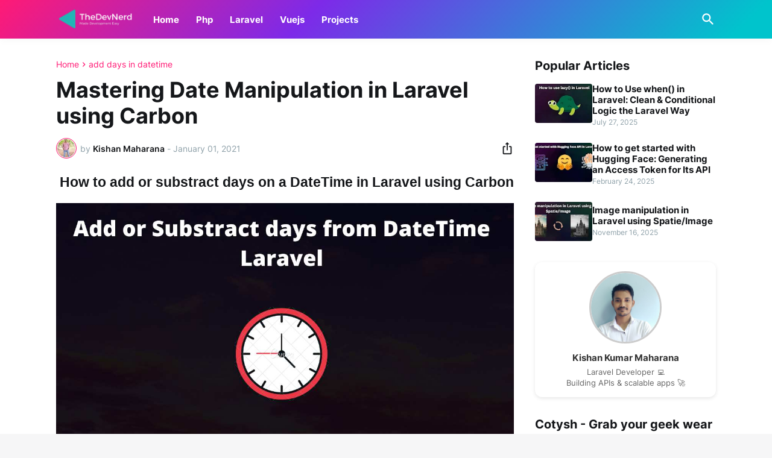

--- FILE ---
content_type: text/html; charset=UTF-8
request_url: https://www.thedevnerd.com/2021/01/how-to-add-or-substract-days-on.html
body_size: 40048
content:
<!DOCTYPE html>
<html class='ltr' dir='ltr' lang='en_gb' xmlns='http://www.w3.org/1999/xhtml' xmlns:b='http://www.google.com/2005/gml/b' xmlns:data='http://www.google.com/2005/gml/data' xmlns:expr='http://www.google.com/2005/gml/expr'>
<head>
<script async='async' data-key='92PrF7q1dlcm1fs+RlhThw' src='https://analytics.ahrefs.com/analytics.js'></script>
<meta content='text/html; charset=UTF-8' http-equiv='Content-Type'/>
<meta content='width=device-width, initial-scale=1, minimum-scale=1, user-scalable=yes' name='viewport'/>
<!-- DNS Prefetch -->
<link href='//fonts.googleapis.com' rel='dns-prefetch'/>
<link href='//fonts.gstatic.com' rel='dns-prefetch'/>
<link href='//cdnjs.cloudflare.com' rel='dns-prefetch'/>
<link href='//1.bp.blogspot.com' rel='dns-prefetch'/>
<link href='//2.bp.blogspot.com' rel='dns-prefetch'/>
<link href='//3.bp.blogspot.com' rel='dns-prefetch'/>
<link href='//4.bp.blogspot.com' rel='dns-prefetch'/>
<link href='//blogger.googleusercontent.com' rel='dns-prefetch'/>
<link href='//lh5.googleusercontent.com' rel='dns-prefetch'/>
<link href='//www.blogger.com' rel='dns-prefetch'/>
<!-- Site Info -->
<meta content='blogger' name='generator'/>
<title>Mastering Date Manipulation in Laravel using Carbon</title>
<meta content='In this article we will learn how can you add or substract custom amount of days to a perticular DateTime in Laravel ' name='description'/>
<link href='https://www.thedevnerd.com/2021/01/how-to-add-or-substract-days-on.html' rel='canonical'/>
<link href='https://www.thedevnerd.com/favicon.ico' rel='icon' type='image/x-icon'/>
<meta content='#15171a' name='theme-color'/>
<!-- Open Graph Meta Tags -->
<meta content='en_gb' property='og:locale'/>
<meta content='article' property='og:type'/>
<meta content='Mastering Date Manipulation in Laravel using Carbon' property='og:title'/>
<meta content='TheDevNerd - Unleashing the Geek in You' property='og:site_name'/>
<meta content='In this article we will learn how can you add or substract custom amount of days to a perticular DateTime in Laravel ' property='og:description'/>
<meta content='https://www.thedevnerd.com/2021/01/how-to-add-or-substract-days-on.html' property='og:url'/>
<meta content='https://blogger.googleusercontent.com/img/b/R29vZ2xl/AVvXsEjUVPUwumQ5sBEFB4rFxRvGJ-A9csqMJzIaL2cQXa8ezMwK35CTcmK92tdfnGJ4dZ6JIA15jxdzpOzvieP-F1DxC0ZjBZ2qhNubsgpeTK2PQuNVovuDZnM8h2y2vzAtFNG5W8_4xwgrRfI/w1600/Add+a+heading+%252837%2529-compressed.jpg' property='og:image'/>
<!-- Twitter Meta Tags -->
<meta content='summary_large_image' name='twitter:card'/>
<meta content='Mastering Date Manipulation in Laravel using Carbon' name='twitter:title'/>
<meta content='In this article we will learn how can you add or substract custom amount of days to a perticular DateTime in Laravel ' name='twitter:description'/>
<meta content='https://www.thedevnerd.com/2021/01/how-to-add-or-substract-days-on.html' name='twitter:domain'/>
<meta content='https://blogger.googleusercontent.com/img/b/R29vZ2xl/AVvXsEjUVPUwumQ5sBEFB4rFxRvGJ-A9csqMJzIaL2cQXa8ezMwK35CTcmK92tdfnGJ4dZ6JIA15jxdzpOzvieP-F1DxC0ZjBZ2qhNubsgpeTK2PQuNVovuDZnM8h2y2vzAtFNG5W8_4xwgrRfI/w1600/Add+a+heading+%252837%2529-compressed.jpg' property='twitter:image'/>
<!-- Feed Links -->
<link rel="alternate" type="application/atom+xml" title="TheDevNerd - Unleashing the Geek in You - Atom" href="https://www.thedevnerd.com/feeds/posts/default" />
<link rel="alternate" type="application/rss+xml" title="TheDevNerd - Unleashing the Geek in You - RSS" href="https://www.thedevnerd.com/feeds/posts/default?alt=rss" />
<link rel="service.post" type="application/atom+xml" title="TheDevNerd - Unleashing the Geek in You - Atom" href="https://www.blogger.com/feeds/1801358614577053030/posts/default" />

<link rel="alternate" type="application/atom+xml" title="TheDevNerd - Unleashing the Geek in You - Atom" href="https://www.thedevnerd.com/feeds/3764965155821127756/comments/default" />
<!-- Styles and Scripts -->
<link href='https://cdnjs.cloudflare.com/ajax/libs/font-awesome/6.1.1/css/brands.min.css' rel='stylesheet'/>
<style id='page-skin-1' type='text/css'><!--
/*
-----------------------------------------------
Blogger Template Style
Name:         Casper
Version:      1.0.0 - Free
Author:       Pro Blogger Templates
Author Url:   https://probloggertemplates.com/
-----------------------------------------------*/
/*-- Google Fonts --*/
@font-face{font-family:'Inter';font-style:normal;font-weight:400;font-display:swap;src:url(https://fonts.gstatic.com/s/inter/v11/UcC73FwrK3iLTeHuS_fvQtMwCp50KnMa2JL7SUc.woff2) format("woff2");unicode-range:U+0460-052F,U+1C80-1C88,U+20B4,U+2DE0-2DFF,U+A640-A69F,U+FE2E-FE2F}
@font-face{font-family:'Inter';font-style:normal;font-weight:400;font-display:swap;src:url(https://fonts.gstatic.com/s/inter/v11/UcC73FwrK3iLTeHuS_fvQtMwCp50KnMa0ZL7SUc.woff2) format("woff2");unicode-range:U+0400-045F,U+0490-0491,U+04B0-04B1,U+2116}
@font-face{font-family:'Inter';font-style:normal;font-weight:400;font-display:swap;src:url(https://fonts.gstatic.com/s/inter/v11/UcC73FwrK3iLTeHuS_fvQtMwCp50KnMa2ZL7SUc.woff2) format("woff2");unicode-range:U+1F00-1FFF}
@font-face{font-family:'Inter';font-style:normal;font-weight:400;font-display:swap;src:url(https://fonts.gstatic.com/s/inter/v11/UcC73FwrK3iLTeHuS_fvQtMwCp50KnMa1pL7SUc.woff2) format("woff2");unicode-range:U+0370-03FF}
@font-face{font-family:'Inter';font-style:normal;font-weight:400;font-display:swap;src:url(https://fonts.gstatic.com/s/inter/v11/UcC73FwrK3iLTeHuS_fvQtMwCp50KnMa2pL7SUc.woff2) format("woff2");unicode-range:U+0102-0103,U+0110-0111,U+0128-0129,U+0168-0169,U+01A0-01A1,U+01AF-01B0,U+1EA0-1EF9,U+20AB}
@font-face{font-family:'Inter';font-style:normal;font-weight:400;font-display:swap;src:url(https://fonts.gstatic.com/s/inter/v11/UcC73FwrK3iLTeHuS_fvQtMwCp50KnMa25L7SUc.woff2) format("woff2");unicode-range:U+0100-024F,U+0259,U+1E00-1EFF,U+2020,U+20A0-20AB,U+20AD-20CF,U+2113,U+2C60-2C7F,U+A720-A7FF}
@font-face{font-family:'Inter';font-style:normal;font-weight:400;font-display:swap;src:url(https://fonts.gstatic.com/s/inter/v11/UcC73FwrK3iLTeHuS_fvQtMwCp50KnMa1ZL7.woff2) format("woff2");unicode-range:U+0000-00FF,U+0131,U+0152-0153,U+02BB-02BC,U+02C6,U+02DA,U+02DC,U+2000-206F,U+2074,U+20AC,U+2122,U+2191,U+2193,U+2212,U+2215,U+FEFF,U+FFFD}
@font-face{font-family:'Inter';font-style:normal;font-weight:500;font-display:swap;src:url(https://fonts.gstatic.com/s/inter/v11/UcC73FwrK3iLTeHuS_fvQtMwCp50KnMa2JL7SUc.woff2) format("woff2");unicode-range:U+0460-052F,U+1C80-1C88,U+20B4,U+2DE0-2DFF,U+A640-A69F,U+FE2E-FE2F}
@font-face{font-family:'Inter';font-style:normal;font-weight:500;font-display:swap;src:url(https://fonts.gstatic.com/s/inter/v11/UcC73FwrK3iLTeHuS_fvQtMwCp50KnMa0ZL7SUc.woff2) format("woff2");unicode-range:U+0400-045F,U+0490-0491,U+04B0-04B1,U+2116}
@font-face{font-family:'Inter';font-style:normal;font-weight:500;font-display:swap;src:url(https://fonts.gstatic.com/s/inter/v11/UcC73FwrK3iLTeHuS_fvQtMwCp50KnMa2ZL7SUc.woff2) format("woff2");unicode-range:U+1F00-1FFF}
@font-face{font-family:'Inter';font-style:normal;font-weight:500;font-display:swap;src:url(https://fonts.gstatic.com/s/inter/v11/UcC73FwrK3iLTeHuS_fvQtMwCp50KnMa1pL7SUc.woff2) format("woff2");unicode-range:U+0370-03FF}
@font-face{font-family:'Inter';font-style:normal;font-weight:500;font-display:swap;src:url(https://fonts.gstatic.com/s/inter/v11/UcC73FwrK3iLTeHuS_fvQtMwCp50KnMa2pL7SUc.woff2) format("woff2");unicode-range:U+0102-0103,U+0110-0111,U+0128-0129,U+0168-0169,U+01A0-01A1,U+01AF-01B0,U+1EA0-1EF9,U+20AB}
@font-face{font-family:'Inter';font-style:normal;font-weight:500;font-display:swap;src:url(https://fonts.gstatic.com/s/inter/v11/UcC73FwrK3iLTeHuS_fvQtMwCp50KnMa25L7SUc.woff2) format("woff2");unicode-range:U+0100-024F,U+0259,U+1E00-1EFF,U+2020,U+20A0-20AB,U+20AD-20CF,U+2113,U+2C60-2C7F,U+A720-A7FF}
@font-face{font-family:'Inter';font-style:normal;font-weight:500;font-display:swap;src:url(https://fonts.gstatic.com/s/inter/v11/UcC73FwrK3iLTeHuS_fvQtMwCp50KnMa1ZL7.woff2) format("woff2");unicode-range:U+0000-00FF,U+0131,U+0152-0153,U+02BB-02BC,U+02C6,U+02DA,U+02DC,U+2000-206F,U+2074,U+20AC,U+2122,U+2191,U+2193,U+2212,U+2215,U+FEFF,U+FFFD}
@font-face{font-family:'Inter';font-style:normal;font-weight:600;font-display:swap;src:url(https://fonts.gstatic.com/s/inter/v11/UcC73FwrK3iLTeHuS_fvQtMwCp50KnMa2JL7SUc.woff2) format("woff2");unicode-range:U+0460-052F,U+1C80-1C88,U+20B4,U+2DE0-2DFF,U+A640-A69F,U+FE2E-FE2F}
@font-face{font-family:'Inter';font-style:normal;font-weight:600;font-display:swap;src:url(https://fonts.gstatic.com/s/inter/v11/UcC73FwrK3iLTeHuS_fvQtMwCp50KnMa0ZL7SUc.woff2) format("woff2");unicode-range:U+0400-045F,U+0490-0491,U+04B0-04B1,U+2116}
@font-face{font-family:'Inter';font-style:normal;font-weight:600;font-display:swap;src:url(https://fonts.gstatic.com/s/inter/v11/UcC73FwrK3iLTeHuS_fvQtMwCp50KnMa2ZL7SUc.woff2) format("woff2");unicode-range:U+1F00-1FFF}
@font-face{font-family:'Inter';font-style:normal;font-weight:600;font-display:swap;src:url(https://fonts.gstatic.com/s/inter/v11/UcC73FwrK3iLTeHuS_fvQtMwCp50KnMa1pL7SUc.woff2) format("woff2");unicode-range:U+0370-03FF}
@font-face{font-family:'Inter';font-style:normal;font-weight:600;font-display:swap;src:url(https://fonts.gstatic.com/s/inter/v11/UcC73FwrK3iLTeHuS_fvQtMwCp50KnMa2pL7SUc.woff2) format("woff2");unicode-range:U+0102-0103,U+0110-0111,U+0128-0129,U+0168-0169,U+01A0-01A1,U+01AF-01B0,U+1EA0-1EF9,U+20AB}
@font-face{font-family:'Inter';font-style:normal;font-weight:600;font-display:swap;src:url(https://fonts.gstatic.com/s/inter/v11/UcC73FwrK3iLTeHuS_fvQtMwCp50KnMa25L7SUc.woff2) format("woff2");unicode-range:U+0100-024F,U+0259,U+1E00-1EFF,U+2020,U+20A0-20AB,U+20AD-20CF,U+2113,U+2C60-2C7F,U+A720-A7FF}
@font-face{font-family:'Inter';font-style:normal;font-weight:600;font-display:swap;src:url(https://fonts.gstatic.com/s/inter/v11/UcC73FwrK3iLTeHuS_fvQtMwCp50KnMa1ZL7.woff2) format("woff2");unicode-range:U+0000-00FF,U+0131,U+0152-0153,U+02BB-02BC,U+02C6,U+02DA,U+02DC,U+2000-206F,U+2074,U+20AC,U+2122,U+2191,U+2193,U+2212,U+2215,U+FEFF,U+FFFD}
@font-face{font-family:'Inter';font-style:normal;font-weight:700;font-display:swap;src:url(https://fonts.gstatic.com/s/inter/v11/UcC73FwrK3iLTeHuS_fvQtMwCp50KnMa2JL7SUc.woff2) format("woff2");unicode-range:U+0460-052F,U+1C80-1C88,U+20B4,U+2DE0-2DFF,U+A640-A69F,U+FE2E-FE2F}
@font-face{font-family:'Inter';font-style:normal;font-weight:700;font-display:swap;src:url(https://fonts.gstatic.com/s/inter/v11/UcC73FwrK3iLTeHuS_fvQtMwCp50KnMa0ZL7SUc.woff2) format("woff2");unicode-range:U+0400-045F,U+0490-0491,U+04B0-04B1,U+2116}
@font-face{font-family:'Inter';font-style:normal;font-weight:700;font-display:swap;src:url(https://fonts.gstatic.com/s/inter/v11/UcC73FwrK3iLTeHuS_fvQtMwCp50KnMa2ZL7SUc.woff2) format("woff2");unicode-range:U+1F00-1FFF}
@font-face{font-family:'Inter';font-style:normal;font-weight:700;font-display:swap;src:url(https://fonts.gstatic.com/s/inter/v11/UcC73FwrK3iLTeHuS_fvQtMwCp50KnMa1pL7SUc.woff2) format("woff2");unicode-range:U+0370-03FF}
@font-face{font-family:'Inter';font-style:normal;font-weight:700;font-display:swap;src:url(https://fonts.gstatic.com/s/inter/v11/UcC73FwrK3iLTeHuS_fvQtMwCp50KnMa2pL7SUc.woff2) format("woff2");unicode-range:U+0102-0103,U+0110-0111,U+0128-0129,U+0168-0169,U+01A0-01A1,U+01AF-01B0,U+1EA0-1EF9,U+20AB}
@font-face{font-family:'Inter';font-style:normal;font-weight:700;font-display:swap;src:url(https://fonts.gstatic.com/s/inter/v11/UcC73FwrK3iLTeHuS_fvQtMwCp50KnMa25L7SUc.woff2) format("woff2");unicode-range:U+0100-024F,U+0259,U+1E00-1EFF,U+2020,U+20A0-20AB,U+20AD-20CF,U+2113,U+2C60-2C7F,U+A720-A7FF}
@font-face{font-family:'Inter';font-style:normal;font-weight:700;font-display:swap;src:url(https://fonts.gstatic.com/s/inter/v11/UcC73FwrK3iLTeHuS_fvQtMwCp50KnMa1ZL7.woff2) format("woff2");unicode-range:U+0000-00FF,U+0131,U+0152-0153,U+02BB-02BC,U+02C6,U+02DA,U+02DC,U+2000-206F,U+2074,U+20AC,U+2122,U+2191,U+2193,U+2212,U+2215,U+FEFF,U+FFFD}
/*-- Material Icons Font --*/
@font-face{font-family:"Material Icons Round";font-display:swap;font-style:normal;font-weight:400;src:url(https://fonts.gstatic.com/s/materialiconsround/v65/LDItaoyNOAY6Uewc665JcIzCKsKc_M9flwmP.woff2) format("woff2")}.mir{font-family:"Material Icons Round";font-weight:400;font-style:normal;font-size:24px;line-height:1;letter-spacing:normal;text-transform:none;display:inline-block;white-space:nowrap;word-wrap:normal;direction:ltr;-webkit-font-feature-settings:liga;-webkit-font-smoothing:antialiased}icon:before{content:attr(name);font-family:'Material Icons Round';font-weight:400;font-style:normal;letter-spacing:normal;text-transform:none;white-space:nowrap;word-wrap:normal;direction:ltr;-webkit-font-feature-settings:liga;-webkit-font-smoothing:antialiased}@font-face{font-family:"PBT Icons";font-display:block;font-style:normal;font-weight:400;src:url(https://fonts.gstatic.com/s/materialiconsround/v65/LDItaoyNOAY6Uewc665JcIzCKsKc_M9flwmP.woff2) format("woff2")}
/*-- CSS Variables --*/
:root{
--body-font:'Inter', Arial, sans-serif;
--menu-font:'Inter', Arial, sans-serif;
--title-font:'Inter', Arial, sans-serif;
--text-font:'Inter', Arial, sans-serif;
--body-bg-color:#f6f6f7;
--body-bg:#f6f6f7 none repeat fixed top left;
--outer-bg:#FFFFFF;
--main-color:#ff1a75;
--title-color:#15171a;
--title-hover-color:#ff1a75;
--meta-color:#90a2aa;
--text-color:#60757e;
--header-bg:linear-gradient(135deg,#ff1a75 0%,#7d2ae8 40%,#00c4cc 95%);
--header-color:#ffffff;
--header-hover-color:#f2e7f8;
--submenu-bg:#ffffff;
--submenu-color:#15171a;
--submenu-hover-color:#ff1a75;
--mobilemenu-bg:#ffffff;
--mobilemenu-color:#15171a;
--mobilemenu-hover-color:#ff1a75;
--widget-title:#15171a;
--footer-bg:#15171a;
--footer-color:#ffffff;
--footer-text-color:#b6b6b7;
--footerbar-bg:#0a0b0c;
--footerbar-color:#ffffff;
--footerbar-hover-color:#ff1a75;
--modal-bg:#FFFFFF;
--button-bg:#ff1a75;
--button-color:#ffffff;
--title-weight:700;
--gray-bg:rgba(155,155,155,0.05);
--border-color:rgba(155,155,155,0.12);
--shadow:0 0 10px rgba(0,0,0,0.05);
--radius:4px;
}
html.rtl{
--body-font:'Tajawal',Arial,sans-serif;
--menu-font:'Tajawal',Arial,sans-serif;
--title-font:'Tajawal',Arial,sans-serif;
--text-font:'Tajawal',Arial,sans-serif;
}
/*-- Reset CSS --*/
html,body,a,abbr,acronym,address,applet,b,big,blockquote,caption,center,cite,code,dd,del,dfn,div,dl,dt,em,fieldset,font,form,input,button,h1,h2,h3,h4,h5,h6,i,iframe,img,ins,kbd,label,legend,li,object,p,pre,q,s,samp,small,span,strike,strong,sub,sup,table,tbody,td,tfoot,th,thead,tr,tt,u,ul,var{padding:0;margin:0;border:0;outline:none;vertical-align:baseline;background:0 0;text-decoration:none}dl,ul{list-style-position:inside;list-style:none}ul li{list-style:none}caption{text-align:center}img{border:none;position:relative}a,a:visited{text-decoration:none}.clearfix{clear:both}.section,.widget,.widget ul{margin:0;padding:0}a{color:var(--main-color)}a img{border:0}abbr{text-decoration:none}.separator a{text-decoration:none!important;clear:none!important;float:none!important;margin-left:0!important;margin-right:0!important}#Navbar1,#navbar-iframe,.widget-item-control,a.quickedit,.home-link,.feed-links{display:none!important}.center{display:table;margin:0 auto;position:relative}.widget > h2,.widget > h3{display:none}.widget iframe,.widget img{max-width:100%}button,input,select,textarea{background:transparent;font-family:var(--body-font);-webkit-appearance:none;-moz-appearance:none;appearance:none;outline:none;border-radius:0}button{cursor:pointer}input[type="search"]::-webkit-search-cancel-button{-webkit-appearance:none}
/*-- Main CSS --*/
*{box-sizing:border-box}
html{position:relative;word-break:break-word;word-wrap:break-word;text-rendering:optimizeLegibility;-webkit-font-smoothing:antialiased;-webkit-text-size-adjust:100%}
body{position:relative;background:var(--body-bg);background-color:var(--body-bg-color);font-family:var(--body-font);font-size:14px;color:var(--text-color);font-weight:400;font-style:normal;line-height:1.4em}
.rtl{direction:rtl}
h1,h2,h3,h4,h5,h6{font-family:var(--title-font);font-weight:var(--title-weight)}
a,input,textarea,button{transition:all .0s ease}
#outer-wrapper{position:relative;overflow:hidden;width:100%;max-width:100%;background-color:var(--outer-bg);margin:0 auto;padding:0}
.is-boxed #outer-wrapper{width:1164px;max-width:100%;box-shadow:0 0 20px rgba(0,0,0,0.05)}
.container{position:relative}
.row-x1{width:1094px;max-width:100%}
.row-x2{width:calc(100% - 40px)}
.row-x3{width:100%}
.flex-c{display:flex;justify-content:center}
.flex-col{display:flex;flex-direction:column}
.flex-sb{display:flex;justify-content:space-between}
#content-wrapper{float:left;width:100%;overflow:hidden;padding:35px 0}
.is-left #content-wrapper > .container,.rtl .is-right #content-wrapper > .container{flex-direction:row-reverse}
.rtl .is-left #content-wrapper > .container{flex-direction:row}
.theiaStickySidebar:before,.theiaStickySidebar:after{content:'';display:table;clear:both}
#main-wrapper{position:relative;width:calc(100% - 335px)}
.is-multiple #main-wrapper,.no-sidebar #main-wrapper{width:100%}
#sidebar-wrapper{position:relative;width:300px}
.no-sidebar #sidebar-wrapper{display:none}
.entry-thumbnail,.entry-avatar,.comments .avatar-image-container{display:block;position:relative;overflow:hidden;background-color:rgba(155,155,155,0.065);z-index:5;color:transparent}
.entry-thumbnail{border-radius:var(--radius)}
.thumbnail,.avatar{display:block;position:relative;width:100%;height:100%;background-size:cover;background-position:center center;background-repeat:no-repeat;z-index:1;transform-origin:center;opacity:0;transition:opacity .35s ease}
.thumbnail.pbt-lazy,.avatar.pbt-lazy{opacity:1}
a.entry-thumbnail:hover .thumbnail{filter:brightness(1.05)}
.is-ytimg:after{display:flex;align-items:center;justify-content:center;position:absolute;content:'\e037';right:50%;bottom:50%;width:36px;height:36px;background-color:var(--main-color);font-family:'Material Icons Round';font-size:26px;color:#fff;font-weight:400;z-index:5;border-radius:50%;transform:translate(50%,50%) scale(1.1)}
.sz-2.is-ytimg:after{transform:translate(50%,50%) scale(1.3)}
.sz-3.is-ytimg:after{transform:translate(50%,50%) scale(.9)}
.sz-4.is-ytimg:after{transform:translate(50%,50%) scale(.6)}
.cs .is-ytimg:after{right:20px;bottom:20px;transform:translate(0)}
.rtl .cs .is-ytimg:after{left:20px;right:unset}
.pbt-s .cs .is-ytimg:after{right:16px;bottom:16px}
.rtl .pbt-s .cs .is-ytimg:after{left:16px;right:unset}
.entry-header{display:flex;flex-direction:column}
.entry-tag{font-size:14px;color:var(--main-color);line-height:1.2em}
.entry-title{color:var(--title-color);font-weight:var(--title-weight);line-height:1.2em}
.entry-title a{display:block;color:var(--title-color)}
.entry-title a:hover{color:var(--title-hover-color)}
.entry-meta{display:flex;font-size:12px;color:var(--meta-color)}
.entry-meta .mi{display:flex}
.entry-meta .mi,.entry-meta .sp{margin:0 4px 0 0}
.rtl .entry-meta .mi,.rtl .entry-meta .sp{margin:0 0 0 4px}
.entry-meta .author-name{color:var(--title-color);font-weight:600}
.excerpt{font-family:var(--text-font);color:var(--text-color);line-height:1.5em}
.cs .entry-inner{display:block;position:relative;width:100%;height:100%;overflow:hidden;z-index:10}
.mask:before{content:'';position:absolute;top:0;left:0;right:0;bottom:0;background:rgba(0,0,0,0.225);-webkit-backface-visibility:hidden;backface-visibility:hidden;z-index:2;opacity:1;margin:0;transition:opacity .25s ease}
.entry-info{position:absolute;top:50%;left:50%;width:100%;background:rgba(0,0,0,0);overflow:hidden;text-align:center;text-shadow:0 1px 2px rgba(0,0,0,0.05);z-index:10;padding:20px;transform:translate(-50%,-50%);transition:all .17s ease}
.cs:hover .entry-info{transform:translate(-50%, calc(-50% - 8px))}
.entry-info .entry-tag{color:#fff}
.entry-info .entry-title{display:-webkit-box;-webkit-line-clamp:3;-webkit-box-orient:vertical;overflow:hidden;color:#fff}
.entry-info .entry-meta{flex-wrap:wrap;justify-content:center;color:#f4f4f4}
.entry-info .entry-meta .author-name{color:#f4f4f4;font-weight:400}
.btn{position:relative;border-radius:var(--radius)}
@keyframes pbtLoader{0%{transform:rotate(0deg)}100%{transform:rotate(360deg)}}
.loader{display:flex;align-items:center;justify-content:center;position:relative;width:100%;height:100%}
.loader div{box-sizing:border-box;display:block;position:absolute;width:34px;height:34px;border:2px solid var(--main-color);border-color:var(--main-color) transparent transparent;border-radius:50%;animation:pbtLoader 1.2s cubic-bezier(0.5,0,0.5,1) infinite}
.loader div:nth-child(1){animation-delay:-.45s}
.loader div:nth-child(2){animation-delay:-.3s}
.loader div:nth-child(3){animation-delay:-.15s}
.error-msg{display:flex;align-items:center;font-size:14px;color:var(--meta-color);padding:20px 0;font-weight:400}
.social-error{display:flex;align-items:center}
.social-error:before{content:'\e001';font-family:'Material Icons Round';font-size:14px;font-weight:400;margin:0 3px 0 0}
.rtl .social-error:before{margin:0 0 0 3px}
.overlay{visibility:hidden;opacity:0;position:fixed;top:0;left:0;right:0;bottom:0;background-color:rgba(22,22,26,0.6);-webkit-backdrop-filter:blur(2px);backdrop-filter:blur(2px);z-index:1000;margin:0;transition:all .25s ease}
.social a:before{display:block;font-family:'Font Awesome 6 Brands';font-style:normal;font-weight:400}
.social .rss a:before,.social .share a:before,.social .email a:before,.social .external-link a:before{content:'\e0e5';font-family:'Material Icons Round'}
.social .share a:before{content:'\e80d'}
.social .email a:before{content:'\e0be'}
.social .external-link a:before{content:'\e894'}
.color .blogger a{color:#1a73e8}
.color .blogger a{color:#ff5722}
.color .apple a{color:#333}
.color .amazon a{color:#fe9800}
.color .microsoft a{color:#0067B8}
.color .facebook a,.color .facebook-f a{color:#3b5999}
.color .twitter a{color:#00acee}
.color .youtube a{color:#e60023}
.color .instagram a{color:#dd277b;--instagram:linear-gradient(15deg,#ffb13d,#dd277b,#4d5ed4)}
.color .pinterest a,.color .pinterest-p a{color:#e60023}
.color .dribbble a{color:#ea4c89}
.color .linkedin a{color:#0077b5}
.color .tumblr a{color:#365069}
.color .twitch a{color:#9147ff}
.color .rss a{color:#ffc200}
.color .skype a{color:#00aff0}
.color .stumbleupon a{color:#eb4823}
.color .vk a{color:#4a76a8}
.color .stack-overflow a{color:#f48024}
.color .github a{color:#24292e}
.color .soundcloud a{color:#ff7400}
.color .behance a{color:#191919}
.color .digg a{color:#1b1a19}
.color .delicious a{color:#0076e8}
.color .codepen a{color:#000}
.color .flipboard a{color:#f52828}
.color .reddit a{color:#ff4500}
.color .whatsapp a{color:#3fbb50}
.color .messenger a{color:#0084ff}
.color .snapchat a{color:#ffe700}
.color .telegram a{color:#179cde}
.color .steam a{color:#112c5b}
.color .discord a{color:#7289da}
.color .quora a{color:#b92b27}
.color .tiktok a{color:#fe2c55}
.color .line a{color:#07b53b}
.color .share a{color:var(--meta-color)}
.color .email a{color:#888}
.color .external-link a{color:var(--title-color)}
#header-wrapper{position:relative;float:left;width:100%;z-index:50}
.main-header,.header-inner,.header-header{float:left;width:100%;height:64px;background:var(--header-bg)}
.header-inner{background:rgba(0,0,0,0)}
.header-header{box-shadow:0 0 15px rgba(0,0,0,0.05)}
.header-inner.is-fixed{position:fixed;top:-128px;left:0;width:100%;z-index:990;backface-visibility:hidden;visibility:hidden;opacity:0;transform:translate3d(0,0,0);transition:all .35s ease-in-out}
.header-inner.is-fixed.show{visibility:visible;opacity:1;transform:translate3d(0,128px,0)}
.is-boxed .header-header{float:none;width:1164px;max-width:100%;margin:0 auto;padding:0}
.header-items{position:relative;display:flex;flex-wrap:wrap;justify-content:space-between;--search-width:100%}
.flex-left{display:flex;align-items:center;z-index:15;transition:all .17s ease}
.flex-right{display:flex;align-items:center;position:absolute;top:0;right:0;height:64px;z-index:15;transition:all .17s ease}
.rtl .flex-right{left:0;right:unset}
.main-logo{display:flex;align-items:center;flex-shrink:0;height:64px;overflow:hidden;margin:0 28px 0 0}
.rtl .main-logo{margin:0 0 0 28px}
.main-logo img{display:block;width:auto;height:auto;max-height:40px}
.main-logo .title{max-width:100%;font-family:var(--title-font);font-size:25px;color:var(--header-color);line-height:40px;font-weight:var(--title-weight);overflow:hidden;white-space:nowrap;text-overflow:ellipsis}
.main-logo .title a{color:var(--header-color)}
.main-logo .title a:hover{color:var(--header-hover-color)}
.main-logo #h1-off{display:none;visibility:hidden}
#xa6af-main-menu{z-index:10}
#xa6af-main-menu .widget,#xa6af-main-menu .widget > .widget-title{display:none}
#xa6af-main-menu .widget.is-ready{display:block}
.main-nav{display:flex;height:64px}
.main-nav > li{position:relative;display:flex;flex-shrink:0}
.main-nav > li + li{margin:0 0 0 28px}
.rtl .main-nav > li + li{margin:0 28px 0 0}
.main-nav > li > a{display:flex;align-items:center;font-family:var(--menu-font);font-size:15px;color:var(--header-color);font-weight:700}
.main-nav > li > a > icon{display:inline-block;font-size:16px;line-height:1;margin:0 3px 0 0}
.rtl .main-nav > li > a > icon{margin:0 0 0 3px}
.main-nav > li:hover > a{color:var(--header-hover-color)}
.main-nav .has-sub > a:after{display:inline-block;content:'\e5cf';font-family:'Material Icons Round';font-size:16px;font-weight:400;margin:-4px 0 0 2px}
.rtl .main-nav .has-sub > a:after{margin:-4px 2px 0 0}
.main-nav .sub-menu,.main-nav .ul{position:absolute;left:0;top:52px;width:180px;background-color:var(--submenu-bg);z-index:99999;padding:6px 0;backface-visibility:hidden;visibility:hidden;opacity:0;transform:translate(0, 6px);border-radius:var(--radius);box-shadow:0 1px 2px rgba(0,0,0,0.05),0 5px 15px 0 rgba(0,0,0,0.05)}
.rtl .main-nav .sub-menu,.rtl .main-nav .ul{left:auto;right:0}
.main-nav .sub-menu.sm-1{left:-14px}
.rtl .main-nav .sub-menu.sm-1{left:unset;right:-14px}
.main-nav .sub-menu.sm-2{top:-6px;left:100%;transform:translate(-6px, 0)}
.rtl .main-nav .sub-menu.sm-2{left:unset;right:100%;transform:translate(6px, 0)}
.main-nav .sub-menu li{position:relative;display:block}
.main-nav .sub-menu li a{display:flex;justify-content:space-between;font-size:14px;color:var(--submenu-color);font-weight:400;padding:8px 14px}
.main-nav .sub-menu li:hover > a{color:var(--submenu-hover-color)}
.main-nav .sub-menu > .has-sub > a:after{content:'\e5cc';margin:0 -5px}
.rtl .main-nav .sub-menu > .has-sub > a:after{content:'\e5cb'}
.main-nav .sub-menu,.main-nav .ul{transition:all .17s ease}
.main-nav li:hover > .sub-menu,.rtl .main-nav li:hover > .sub-menu,.main-nav li:hover .ul{backface-visibility:inherit;visibility:visible;opacity:1;transform:translate(0, 0)}
.mobile-menu-toggle{display:none;height:34px;font-size:26px;color:var(--header-color);align-items:center;padding:0 13px 0 16px}
.rtl .mobile-menu-toggle{padding:0 16px 0 13px}
.mobile-menu-toggle:after{content:'\e5d2';font-family:'Material Icons Round';font-weight:400}
.mobile-menu-toggle:hover{color:var(--header-hover-color)}
.toggle-wrap{display:flex;align-items:center;z-index:20}
@keyframes pbtOn{0%{opacity:0}100%{opacity:1}}
@keyframes pbtOff{0%{opacity:0}100%{opacity:1}}
.search-toggle{display:flex;align-items:center;justify-content:flex-end;width:34px;height:34px;color:var(--header-color);font-size:26px}
.search-toggle:before{display:block;content:'\e8b6';font-family:'Material Icons Round';font-weight:400}
.search-toggle:hover{color:var(--header-hover-color)}
@keyframes pbtSearch{0%{width:95%;opacity:0}100%{width:100%;opacity:1}}
.main-search{display:none;align-items:center;justify-content:flex-end;position:absolute;top:0;right:0;width:var(--search-width);height:64px;background-color:var(--header-bg);z-index:25;transition:all 0s ease}
.rtl .main-search{left:0;right:unset}
.main-search .search-form{display:flex;align-items:center;float:right;width:100%;height:34px;animation:pbtSearch .17s ease}
.rtl .main-search .search-form{float:left}
.main-search .search-input{width:100%;flex:1;font-family:inherit;font-size:16px;color:var(--header-color);font-weight:400;text-align:left;padding:0}
.rtl .main-search .search-input{text-align:right}
.main-search .search-input::placeholder{color:var(--header-color);opacity:.65;outline:none}
.main-search .search-toggle{color:var(--header-color)}
.main-search .search-toggle:before{content:'\e5cd'}
.main-search .search-toggle:hover{color:var(--header-hover-color)}
.search-active .xa6af-main-menu,.search-active .flex-right{visibility:hidden;opacity:0}
#slide-menu{display:none;position:fixed;width:300px;height:100%;top:0;left:0;bottom:0;background-color:var(--mobilemenu-bg);overflow:hidden;z-index:1010;left:0;-webkit-transform:translate3d(-100%,0,0);transform:translate3d(-100%,0,0);visibility:hidden;box-shadow:3px 0 10px rgba(0,0,0,0.1);transition:all .25s ease}
.rtl #slide-menu{left:unset;right:0;-webkit-transform:translate3d(100%,0,0);transform:translate3d(100%,0,0)}
.nav-active #slide-menu,.rtl .nav-active #slide-menu{-webkit-transform:translate3d(0,0,0);transform:translate3d(0,0,0);visibility:visible}
.slide-menu-header{display:flex;align-items:center;justify-content:space-between;height:64px;background:var(--header-bg);overflow:hidden;box-shadow:0 0 15px rgba(0,0,0,0.05)}
.mobile-logo{display:flex;flex:1;width:100%;overflow:hidden;padding:0 0 0 20px}
.rtl .mobile-logo{padding:0 20px 0 0}
.mobile-logo .homepage{max-width:100%;font-size:25px;color:var(--header-color);line-height:40px;font-weight:700;overflow:hidden;white-space:nowrap;text-overflow:ellipsis}
.mobile-logo .homepage:hover{color:var(--header-hover-color)}
.mobile-logo .logo-img img{display:block;width:auto;max-width:100%;height:auto;max-height:40px}
.hide-mobile-menu{display:flex;height:100%;color:var(--header-color);font-size:26px;align-items:center;z-index:20;padding:0 15px}
.hide-mobile-menu:before{content:'\e5cd';font-family:'Material Icons Round';font-weight:400}
.hide-mobile-menu:hover{color:var(--header-hover-color)}
.slide-menu-flex{display:flex;height:calc(100% - 64px);flex-direction:column;justify-content:space-between;overflow:hidden;overflow-y:auto;-webkit-overflow-scrolling:touch}
.mobile-menu{padding:20px}
.mobile-menu .sub-menu{display:none;grid-column:1/3;overflow:hidden}
.mobile-menu ul li a{display:block;font-size:14px;color:var(--mobilemenu-color);font-weight:400;padding:10px 0}
.mobile-menu > ul > li > a{font-family:var(--menu-font);font-weight:700;text-transform:uppercase}
.mobile-menu li.has-sub{display:grid;grid-template-columns:1fr 26px}
.mobile-menu .submenu-toggle{display:flex;align-items:center;justify-content:flex-end;align-self:center;height:26px;font-size:24px;color:var(--mobilemenu-color)}
.mobile-menu .submenu-toggle:before{content:'\e5cf';font-family:'Material Icons Round';font-weight:400;margin:0 -5px}
.mobile-menu .expanded > .submenu-toggle:before{content:'\e5ce'}
.mobile-menu ul li a:hover,.mobile-menu .submenu-toggle:hover{color:var(--mobilemenu-hover-color)}
.mobile-menu li.has-sub li a{font-size:14px;opacity:.75;padding:10px 15px}
.mobile-menu li.has-sub li li a{padding:10px 30px}
.mm-footer{gap:12px;padding:20px}
.mm-footer ul{display:flex;flex-wrap:wrap;gap:15px}
.mm-footer .link-list{gap:5px 15px}
.mm-footer a{display:block;font-size:14px;color:var(--mobilemenu-color)}
.mm-footer .social a{font-size:15px}
.mm-footer .social .rss a,.mm-footer .social .email a,.mm-footer .social .external-link a{font-size:18px}
.mm-footer .social a:hover{opacity:.9}
.mm-footer .link-list a:hover{color:var(--mobilemenu-hover-color)}
.title-wrap{display:flex;align-items:center;justify-content:space-between;margin:0 0 20px}
.title-wrap > .title{display:flex;align-items:center;flex:1;position:relative;font-size:20px;color:var(--widget-title);line-height:1}
.title-wrap > .title-link{max-width:fit-content;font-size:14px;color:var(--main-color);line-height:1}
.title-wrap > .title-link:hover{opacity:.9}
.grid-items{display:grid;grid-template-columns:repeat(3,1fr);grid-gap:40px 35px}
.grid-items .post{display:flex;flex-direction:column;gap:15px}
.grid-items .entry-thumbnail{width:100%;height:185px}
.grid-items .entry-header{gap:8px}
.grid-items .entry-title{font-size:20px}
.grid-items .entry-excerpt{font-size:14px}
.grid-items .entry-meta{flex-wrap:wrap;font-size:13px}
#main,.index-blog{float:left;width:100%}
.queryMessage .query-info{display:flex;align-items:center;font-family:var(--body-font);font-size:20px;color:var(--widget-title);font-weight:var(--title-weight);line-height:1;margin:0 0 20px}
.no-posts .queryMessage .query-info{margin:0}
.queryEmpty{font-size:14px;color:var(--meta-color);text-align:center;margin:50px 0}
.index-post-wrap .post.ad-type{display:block;border:0}
@keyframes pbtFadeInUp{0%{opacity:0;transform:translate3d(0,10px,0)}100%{opacity:1;transform:translate3d(0,0,0)}}
.index-post-wrap .post.fadeInUp{animation:pbtFadeInUp .5s ease}
#breadcrumb{display:flex;align-items:center;font-size:14px;color:var(--main-color);line-height:1;margin:0 0 13px}
#breadcrumb a{color:var(--main-color)}
#breadcrumb a:hover{opacity:.9}
#breadcrumb .separator:after{content:'\e5cc';font-family:'Material Icons Round';font-size:16px;font-weight:400;font-style:normal;vertical-align:middle}
.rtl #breadcrumb .separator:after{content:'\e5cb'}
.item-post h1.entry-title{font-size:36px}
.p-eh .entry-meta{justify-content:space-between;font-size:14px;margin:15px 0 0}
.entry-meta .align-left,.entry-meta .align-right{display:flex;align-items:center}
.p-eh .entry-meta .mi,.p-eh .entry-meta .sp{margin:0 4px 0 0}
.rtl .entry-meta .mi,.rtl .p-eh .entry-meta .sp{margin:0 0 0 4px}
.entry-meta .entry-avatar{width:34px;height:34px;overflow:hidden;padding:1px;margin:0 6px 0 0;border:1px solid var(--main-color);border-radius:50%}
.rtl .entry-meta .entry-avatar{margin:0 0 0 6px}
.entry-meta .avatar{z-index:2;border-radius:50%}
.entry-meta .al-items{display:flex}
.share-toggle{display:flex;align-items:center;justify-content:flex-end;width:34px;height:34px;color:var(--title-color);font-size:22px}
.share-toggle:before{display:block;content:'\e6b8';font-family:'Material Icons Round';line-height:1;font-weight:400}
.rtl .share-toggle:before{transform:rotate3d(0,1,0,180deg)}
.share-toggle:hover{color:var(--title-hover-color)}
.entry-content-wrap{padding:25px 0 0}
#post-body{position:relative;float:left;width:100%;font-family:var(--text-font);font-size:15px;color:var(--text-color);line-height:1.6em}
.post-body p{margin-bottom:25px}
.post-body h1,.post-body h2,.post-body h3,.post-body h4,.post-body h5,.post-body h6{font-size:17px;color:var(--title-color);line-height:1.3em;margin:0 0 20px}
.post-body h1{font-size:26px}
.post-body h2{font-size:23px}
.post-body h3{font-size:20px}
.post-body img{height:auto!important}
blockquote{position:relative;background-color:var(--gray-bg);color:var(--title-color);font-style:normal;padding:25px;margin:0;border-radius:var(--radius)}
blockquote:before{position:absolute;top:0;left:5px;content:'\e244';font-family:'Material Icons Round';font-size:60px;color:var(--title-color);font-style:normal;font-weight:400;line-height:1;opacity:.05;margin:0}
.rtl blockquote:before{left:unset;right:5px}
.post-body ul{padding:0 0 0 20px;margin:10px 0}
.rtl .post-body ul{padding:0 20px 0 0}
.post-body li{margin:8px 0;padding:0}
.post-body ul li,.post-body ol ul li{list-style:none}
.post-body ul li:before,.post-body ul li ul li ul li:before{display:inline-block;content:'\ef4a';font-family:'Material Icons Round';font-size:.4em;line-height:1;vertical-align:middle;margin:0 5px 0 0}
.post-body ul li ul li:before{content:'\e57b'}
.rtl .post-body ul li:before{margin:0 0 0 5px}
.post-body ol{counter-reset:pbt;padding:0 0 0 20px;margin:10px 0}
.rtl .post-body ol{padding:0 20px 0 0}
.post-body ol > li{counter-increment:pbt;list-style:none}
.post-body ol > li:before{display:inline-block;content:counters(pbt,'.')'.';margin:0 5px 0 0}
.rtl .post-body ol > li:before{margin:0 0 0 5px}
.post-body u{text-decoration:underline}
.post-body strike{text-decoration:line-through}
.post-body sup{vertical-align:super}
.post-body a{color:var(--main-color)}
.post-body a:hover{text-decoration:underline}
.post-body a.button{display:inline-block;height:36px;background-color:var(--button-bg);font-family:var(--body-font);font-size:15px;color:var(--button-color);font-weight:400;line-height:36px;text-align:center;text-decoration:none;cursor:pointer;padding:0 20px;margin:0 6px 8px 0}
.rtl .post-body a.button{margin:0 0 8px 6px}
.post-body a.button.x2{height:46px;font-size:18px;line-height:46px}
.post-body a.button.is-c,.rtl.post-body a.button.is-c{margin:0 3px 8px}
.post-body a.button.x2 span{display:inline-block;background-color:rgba(255,255,255,0.08);font-size:14px;line-height:14px;padding:6px;margin:0 0 0 20px;border-radius:var(--radius)}
.rtl .post-body a.button.x2 span{margin:0 20px 0 0}
.post-body .button:before{display:inline-block;font-family:'Material Icons Round';font-size:16px;font-weight:400;line-height:1;vertical-align:middle;margin:-1px 6px 0 0}
.rtl .post-body .button:before{margin:-1px 0 0 6px}
.post-body a.btn.x2:before{font-size:20px;margin:-2px 6px 0 0}
.rtl .post-body a.btn.x2:before{margin:-2px 0 0 6px}
.post-body .btn.preview:before{content:'\e8f4'}
.post-body .btn.download:before{content:'\f090'}
.post-body .btn.link:before{content:'\e157'}
.post-body .btn.cart:before{content:'\e8cc'}
.post-body .btn.info:before{content:'\e88f'}
.post-body .btn.share:before{content:'\e80d'}
.post-body .btn.contact:before{content:'\e0e1'}
.post-body .btn.phone:before{content:'\e551'}
.post-body .btn.gift:before{content:'\e8f6'}
.post-body .btn.whatsapp:before{content:'\f232';font-family:'Font Awesome 6 Brands';font-style:normal}
.post-body .btn.paypal:before{content:'\f1ed';font-family:'Font Awesome 6 Brands';font-style:normal}
.post-body a.color{color:#fff}
.post-body a.button:hover{opacity:.9}
.alert-message{display:block;background-color:var(--gray-bg);padding:20px;border:0 solid var(--border-color);border-radius:var(--radius)}
.alert-message.alert-success{background-color:rgba(39,174,96,0.1);color:rgba(39,174,96,1);border-color:rgba(39,174,96,0.1)}
.alert-message.alert-info{background-color:rgba(41,128,185,0.1);color:rgba(41,128,185,1);border-color:rgba(41,128,185,0.1)}
.alert-message.alert-warning{background-color:rgba(243,156,18,0.1);color:rgba(243,156,18,1);border-color:rgba(243,156,18,0.1)}
.alert-message.alert-error{background-color:rgba(231,76,60,0.1);color:rgba(231,76,60,1);border-color:rgba(231,76,60,0.1)}
.alert-message:before{display:inline-block;font-family:'Material Icons Round';font-size:18px;line-height:1;font-weight:400;vertical-align:middle;margin:0 5px 0 0}
.rtl .alert-message:before{margin:0 0 0 5px}
.alert-message.alert-success:before{content:'\e86c'}
.alert-message.alert-info:before{content:'\e88e'}
.alert-message.alert-warning:before{content:'\e002'}
.alert-message.alert-error:before{content:'\e5c9'}
.post-body table{width:100%;overflow-x:auto;text-align:left;margin:0;border-collapse:collapse;border:1px solid var(--border-color)}
.rtl .post-body table{text-align:right}
.post-body table td,.post-body table th{padding:6px 12px;border:1px solid var(--border-color)}
.post-body table thead th{color:var(--title-color);vertical-align:bottom}
table.tr-caption-container,table.tr-caption-container td,table.tr-caption-container th{line-height:1;padding:0;border:0}
table.tr-caption-container td.tr-caption{font-size:12px;color:var(--meta-color);font-style:italic;padding:6px 0 0}
.post-body .contact-form-widget{display:table;width:100%;font-family:var(--body-font)}
.post-body .contact-form-widget .cf-s{font-size:15px}
.post-body .contact-form-name.cf-s{width:calc(50% - 5px)}
.rtl .post-body .contact-form-name{float:right}
.post-body .contact-form-email.cf-s{float:right;width:calc(50% - 5px)}
.rtl .post-body .contact-form-email{float:left}
.post-body .contact-form-button-submit{font-size:15px}
.post-body pre,pre.code-box{display:block;background-color:var(--gray-bg);font-family:monospace;font-size:13px;color:var(--title-color);white-space:pre-wrap;line-height:1.4em;padding:20px;border:0;border-radius:var(--radius)}
.post-body .google-auto-placed{margin:25px 0}
.youtube-video{position:relative;width:100%;padding:0;padding-top:56%}
.youtube-video iframe{position:absolute;top:0;left:0;width:100%;height:100%}
.entry-labels{display:flex;flex-wrap:wrap;gap:5px 8px;margin:25px 0 0}
.entry-labels > *{display:flex;align-items:center;font-size:14px;color:var(--main-color)}
.entry-labels span{color:var(--title-color);font-weight:var(--title-weight)}
.entry-labels span:before{content:'\e9ef';font-family:'Material Icons Round';font-size:16px;font-weight:400}
.entry-labels a:not(:last-child):after{content:',';color:var(--text-color)}
.entry-labels a:hover{text-decoration:underline}
.post-share{margin:25px 0 0}
ul.share-a{display:flex;flex-wrap:wrap;align-items:flex-start;gap:5px}
.share-a .btn{display:flex;align-items:center;justify-content:center;width:38px;height:36px;background-color:currentColor;font-size:16px;font-weight:400;overflow:hidden}
.share-a .email .btn{font-size:18px}
.share-a .has-span .btn{display:flex;gap:10px;width:auto;padding:0 15px}
.share-a .btn:before{color:#fff}
.share-a .btn span{font-size:14px;color:#fff}
.share-a .sl-btn{position:relative;background-color:var(--outer-bg);font-size:18px;color:var(--title-color);overflow:visible;margin:0 5px 0 0;border:1px solid var(--border-color);border-radius:var(--radius)}
.share-a .sl-btn:before,.share-a .sl-btn:after{position:absolute;content:'';height:0;width:0;pointer-events:none;top:calc(50% - 6px);right:-12px;border:6px solid transparent;border-left-color:var(--border-color)}
.share-a .sl-btn:after{top:calc(50% - 5px);right:-10px;border:5px solid transparent;border-left-color:var(--outer-bg)}
.sl-btn .sl-ico:before{display:block;content:'\e80d';font-family:'Material Icons Round';font-style:normal;line-height:0;font-weight:400}
.rtl .share-a .sl-btn{margin:0 0 0 5px;transform:rotate3d(0,1,0,180deg)}
.share-a .show-more .btn{background-color:var(--gray-bg);font-size:28px}
.share-a .show-more .btn:before{content:'\e145';font-family:'Material Icons Round';font-weight:400;color:var(--meta-color)}
.share-a li .btn:not(.sl-btn):hover{opacity:.9}
.share-modal{display:flex;flex-direction:column;position:fixed;top:50%;left:50%;width:440px;max-width:calc(100% - 40px);background-color:var(--modal-bg);overflow:hidden;z-index:1010;padding:20px;border-radius:var(--radius);box-shadow:0 1px 2px rgba(0,0,0,0.05),0 5px 15px 0 rgba(0,0,0,0.15);transform:translate(-50%,0);visibility:hidden;opacity:0;transition:all .17s ease}
.modal-header{display:flex;align-items:center;justify-content:space-between;padding:0 0 15px;margin:0 0 20px;border-bottom:1px solid var(--border-color)}
.share-modal .title{font-size:15px;color:var(--title-color);font-weight:var(--title-weight);text-transform:capitalize}
.hide-modal{display:flex;font-size:21px;color:var(--title-color)}
.hide-modal:before{content:'\e5cd';font-family:'Material Icons Round';font-weight:400}
.hide-modal:hover{color:var(--title-hover-color)}
ul.share-b{display:grid;grid-template-columns:repeat(5,1fr);grid-gap:15px;margin:0 0 20px}
.share-b a{display:flex;align-items:center;justify-content:center;height:36px;background-color:currentColor;font-size:18px}
.share-b .email a{font-size:20px}
.share-b a:before{color:#fff}
.share-b a:hover{opacity:.9}
.copy-link{display:flex;gap:10px;position:relative;width:100%;height:36px;margin:15px 0 0}
.copy-link:before{content:'\e157';font-family:'Material Icons Round';position:absolute;top:50%;left:20px;font-size:20px;color:var(--title-color);line-height:1;transform:translate(-50%,-50%)}
.rtl .copy-link:before{left:unset;right:20px;transform:translate(50%,-50%)}
.copy-link.copied:before{content:'\e877';color:#3fbb50;animation:pbtOn .5s ease}
.copy-link.copied-off:before{animation:pbtOff .5s ease}
.copy-link input{flex:1;width:100%;font-size:14px;color:var(--meta-color);padding:0 15px 0 40px;border:1px solid var(--border-color);border-radius:var(--radius)}
.rtl .copy-link input{padding:0 40px 0 15px}
.copy-link button{display:flex;align-items:center;justify-content:center;max-width:fit-content;background-color:var(--button-bg);font-size:14px;color:var(--button-color);padding:0 25px}
.copy-link button:hover{opacity:.9}
.share-active .share-modal{transform:translate(-50%,-50%);visibility:visible;opacity:1}
.share-active .hide-modal{transform:rotate(0deg)}
#share-overlay{-webkit-backdrop-filter:blur(0);backdrop-filter:blur(0);transition:all .17s ease}
.share-active #share-overlay{visibility:visible;opacity:1}
.p-widget{margin:35px 0 0}
.about-author{display:flex;padding:20px;border:1px solid var(--border-color);border-radius:var(--radius)}
.about-author .author-avatar{width:60px;height:60px;margin:0 15px 0 0;border-radius:var(--radius)}
.rtl .about-author .author-avatar{margin:0 0 0 15px}
.author-description{flex:1;gap:10px}
.about-author .author-title{font-size:18px;color:var(--title-color)}
.about-author .author-title a{color:var(--title-color)}
.about-author .author-title a:hover{color:var(--title-hover-color)}
.author-description .author-text{display:block;font-size:15px;font-weight:400}
.author-description .author-text br,.author-description .author-text a{display:none}
ul.author-links{display:flex;flex-wrap:wrap;gap:13px}
.author-links li a{display:block;font-size:14px;color:var(--text-color);padding:0}
.author-links li.email a,.author-links li.external-link a{font-size:16px}
.rtl .author-links li.external-link a{transform:rotate3d(0,1,0,180deg)}
.author-links li a:hover{opacity:.9}
#xa6af-related-posts{display:none}
.related-content .loader{height:180px}
.related-items{display:grid;grid-template-columns:repeat(3,1fr);grid-gap:25px}
.related-items .post{display:flex;flex-direction:column;gap:10px}
.related-items .entry-thumbnail{width:100%;height:125px}
.related-items .entry-header{gap:5px}
.related-items .entry-title{font-size:16px}
.xa6af-blog-post-comments{display:none;flex-direction:column}
.xa6af-blog-post-comments.is-visible{display:flex}
.xa6af-blog-post-comments .fb_iframe_widget_fluid_desktop{float:left;display:block!important;width:calc(100% + 16px)!important;max-width:calc(100% + 16px)!important;margin:0 -8px}
.xa6af-blog-post-comments .fb_iframe_widget_fluid_desktop span,.xa6af-blog-post-comments .fb_iframe_widget_fluid_desktop iframe{float:left;display:block!important;width:100%!important}
#disqus_thread,.fb-comments{clear:both;padding:0}
#comments h4#comment-post-message{display:none;float:none}
.comments-title.has-message{margin:0 0 10px}
.comments .comment-content{display:block;font-family:var(--text-font);font-size:15px;color:var(--text-color);line-height:1.5em;margin:10px 0 0}
.comments .comment-content > a:hover{text-decoration:underline}
.comment-thread .comment{position:relative;list-style:none;padding:20px;margin:20px 0 0;border:1px solid var(--border-color);border-radius:var(--radius)}
.comment-thread .comment .comment{background-color:var(--gray-bg);padding:20px;border:0}
.comment-thread ol{padding:0;margin:0}
.comment-thread .comment-replies ol{padding:0 0 4px}
.toplevel-thread ol > li:first-child{margin:0}
.toplevel-thread ol > li:first-child > .comment-block{padding-top:0;margin:0;border:0}
.comment-thread ol ol .comment:before{position:absolute;content:'\f060';left:-30px;top:-5px;font-family:'Material Icons Round';font-size:20px;color:var(--border-color);font-weight:400}
.rtl .comment-thread ol ol .comment:before{left:unset;right:-30px;transform:rotate(-180deg)}
.comments .comment-replybox-single iframe{padding:0 0 0 48px;margin:10px 0 -5px}
.rtl .comments .comment-replybox-single iframe{padding:0 48px 0 0}
.comment-thread .avatar-image-container{position:absolute;top:20px;left:20px;width:35px;height:35px;overflow:hidden;border-radius:50%}
.rtl .comment-thread .avatar-image-container{left:auto;right:20px}
.comment-thread .comment .comment .avatar-image-container{left:20px}
.rtl .comment-thread .comment .comment .avatar-image-container{left:unset;right:20px}
.avatar-image-container img{display:block;width:100%;height:100%}
.comments .comment-header{padding:0 0 0 48px}
.rtl .comments .comment-header{padding:0 48px 0 0}
.comments .comment-header .user{display:inline-block;font-family:var(--title-font);font-size:16px;color:var(--title-color);font-weight:var(--title-weight);font-style:normal}
.comments .comment-header .user a{color:var(--title-color)}
.comments .comment-header .user a:hover{color:var(--title-hover-color)}
.comments .comment-header .icon.user{display:none}
.comments .comment-header .icon.blog-author{display:inline-block;font-size:14px;color:var(--main-color);vertical-align:top;margin:-5px 0 0 4px}
.rtl .comments .comment-header .icon.blog-author{margin:-5px 4px 0 0}
.comments .comment-header .icon.blog-author:before{content:'\ef76';font-family:'Material Icons Round';font-weight:400}
.comments .comment-header .datetime{display:block;font-size:12px;margin:1px 0 0}
.comment-header .datetime a{color:var(--meta-color)}
.comments .comment-actions{display:block;margin:0}
.comments .comment-actions a{display:inline-block;font-size:14px;color:var(--main-color);font-weight:400;font-style:normal;margin:10px 15px 0 0}
.rtl .comments .comment-actions a{margin:10px 0 0 15px}
.comments .comment-actions a:hover{color:var(--main-color);text-decoration:underline}
.item-control{display:none}
.loadmore.loaded a{display:inline-block;border-bottom:1px solid rgba(155,155,155,.51);text-decoration:none;margin-top:15px}
.comments .continue{display:none}
.comments .comment-replies{padding:0 0 0 48px}
.rtl .comments .comment-replies{padding:0 48px 0 0}
.thread-expanded .thread-count a,.loadmore.hidden,.comment-thread .comment .comment .comment-replies,.comment-thread .comment .comment .comment-replybox-single{display:none}
.comments .footer{float:left;width:100%;font-size:13px;margin:0}
p.comments-message{font-size:14px;color:var(--meta-color);font-style:italic;margin:0 0 20px}
p.comments-message.no-new-comments{margin:0}
p.comments-message > a{color:var(--main-color)}
p.comments-message > a:hover{color:var(--title-color)}
p.comments-message > em{color:#ff3f34;font-style:normal;margin:0 3px}
#comments[data-embed="false"] p.comments-message > i{color:var(--main-color);font-style:normal}
.comment-form > p{display:none}
.show-cf,.comments #top-continue a{display:flex;align-items:center;justify-content:center;width:100%;height:38px;font-size:15px;color:var(--title-color);font-weight:var(--title-weight);margin:20px 0 0;border:1px solid var(--border-color)}
.no-comments .show-cf{margin:0}
.show-cf:hover,.comments #top-continue a:hover{color:var(--title-hover-color)}
.cf-on .show-cf{display:none}
.comments .comment-replybox-thread,.no-comments .comment-form{display:none}
.cf-on .comments .comment-replybox-thread,.cf-on .no-comments .comment-form{display:block}
#comment-editor{min-height:67px}
#top-ce #comment-editor{margin:20px 0 0}
.post-nav{display:flex;flex-wrap:wrap;justify-content:space-between;font-size:14px}
.post-nav > *{display:flex;align-items:center;color:var(--meta-color);margin:0 -4px}
.post-nav a:hover{color:var(--main-color)}
.post-nav span{color:var(--meta-color);cursor:no-drop;opacity:.65}
.post-nav .post-nav-link:before,.post-nav .post-nav-link:after{font-family:'Material Icons Round';font-size:16px;line-height:1;font-weight:400}
.post-nav-newer-link:before,.rtl .post-nav-older-link:after{content:'\e5cb'}
.post-nav-older-link:after,.rtl .post-nav-newer-link:before{content:'\e5cc'}
#blog-pager{display:flex;justify-content:center;margin:40px 0 5px}
#blog-pager .load-more{display:flex;align-items:center;justify-content:center;height:38px;background-color:var(--button-bg);font-size:15px;color:var(--button-color);font-weight:400;padding:0 60px}
#blog-pager #xa6af-load-more-link:after{content:'\e5cf';display:inline-block;font-family:'Material Icons Round';font-size:20px;font-weight:400;margin:-1px -5px 0 0}
.rtl #blog-pager #xa6af-load-more-link:after{margin:-1px 0 0 -5px}
#blog-pager #xa6af-load-more-link:hover{opacity:.9}
#blog-pager .no-more.show{display:flex;background:var(--gray-bg);color:var(--meta-color);font-weight:400;cursor:not-allowed}
#blog-pager .loading,#blog-pager .no-more{display:none}
#blog-pager .loading .loader{height:38px}
.sidebar{position:relative;float:left;width:100%;display:grid;grid-template-columns:100%;grid-gap:35px}
.sidebar > .widget{display:flex;flex-direction:column;width:100%}
.sidebar .widget.is-ad > .widget-title{display:none}
.sidebar ul.social-icons{display:grid;grid-template-columns:repeat(2,1fr);grid-gap:10px}
.sidebar .social-icons a{display:flex;align-items:center;gap:10px;width:100%;height:38px;background-color:currentColor;font-size:18px;font-weight:400;overflow:hidden;padding:0 15px}
.sidebar .social-icons .rss a,.sidebar .social-icons .email a,.sidebar .social-icons .external-link a{font-size:20px}
.sidebar .social-icons a:before{color:#fff}
.sidebar .social-icons span{display:-webkit-box;font-size:14px;color:#fff;-webkit-line-clamp:1;-webkit-box-orient:vertical;overflow:hidden}
.sidebar .social-icons a:hover{opacity:.9}
.pbt-s .loader{height:180px}
.side-items{display:grid;grid-template-columns:1fr;grid-gap:25px}
.side-items .post{display:flex;gap:14px}
.side-items .post .entry-thumbnail{width:95px;height:65px}
.side-items .post .entry-header{flex:1;gap:5px;align-self:center}
.side-items .post .entry-title{font-size:15px}
.cmm1-items{display:grid;grid-template-columns:1fr;grid-gap:25px}
.cmm1-items .entry-inner{display:flex;gap:14px}
.cmm1-items .entry-thumbnail{width:45px;height:45px;z-index:1}
.cmm1-items .entry-header{flex:1;gap:5px;align-self:center}
.cmm1-items .entry-title{font-size:15px}
.cmm1-items .entry-inner:hover .entry-title{color:var(--title-hover-color)}
.cmm1-items .cmm-snippet{font-size:13px;line-height:1.3em}
.featured-post .post{display:flex;flex-direction:column;gap:15px}
.featured-post .entry-thumbnail{width:100%;height:184px}
.featured-post .entry-header{gap:8px}
.featured-post .entry-title{font-size:20px}
.featured-post .entry-meta{font-size:13px}
.list-style li{font-size:14px}
.list-style li a,.text-list li{display:block;color:var(--title-color);padding:8px 0}
.list-style li a.has-count{display:flex;justify-content:space-between}
.list-style li:first-child a,.text-list li:first-child{padding:0 0 8px}
.list-style li:last-child a,.text-list li:last-child{padding:8px 0 0}
.list-style li a:hover{color:var(--title-hover-color)}
.list-style .count-style{display:inline-block;color:var(--meta-color)}
.cloud-label ul{display:flex;flex-wrap:wrap;gap:5px}
.cloud-label li a{display:flex;height:34px;color:var(--title-color);font-size:14px;font-weight:400;align-items:center;padding:0 14px;border:1px solid var(--border-color)}
.cloud-label li a:hover{color:var(--title-hover-color)}
.cloud-label .label-count{display:inline-block;margin:0 0 0 4px}
.rtl .cloud-label .label-count{margin:0 4px 0 0}
.BlogSearch .search-form{display:flex;gap:10px}
.BlogSearch .search-input{width:100%;flex:1;height:36px;font-size:14px;color:var(--text-color);padding:0 15px;border:1px solid var(--border-color);border-radius:var(--radius)}
.BlogSearch .search-input::placeholder{color:var(--text-color);opacity:.65}
.BlogSearch .search-action{height:36px;background-color:var(--button-bg);font-size:14px;color:var(--button-color);cursor:pointer;padding:0 20px}
.BlogSearch .search-action:hover{opacity:.9}
.sidebar > .widget.MailChimp{padding:20px;border:1px solid var(--border-color);border-radius:var(--radius)}
.MailChimp .widget-content{position:relative}
.MailChimp .widget-content:before{display:block;position:absolute;content:'\e0e1';font-family:'Material Icons Round';top:0;right:0;font-size:42px;color:var(--border-color);font-weight:400;line-height:1;z-index:1;margin:8px;transform:translate(20px,-20px) rotate(35deg)}
.rtl .MailChimp .widget-content:before{left:0;right:unset;transform:translate(-20px,-20px) rotate(-35deg)}
.MailChimp .mailchimp-title{font-family:var(--body-font);font-size:20px;color:var(--title-color);margin:0 0 15px}
.MailChimp .mailchimp-text{font-size:14px;margin:0 0 15px}
.MailChimp form{display:flex;flex-direction:column;gap:10px}
.MailChimp .mailchimp-email-address{width:100%;height:36px;font-size:14px;color:var(--text-color);padding:0 15px;border:1px solid var(--border-color);border-radius:var(--radius)}
.MailChimp .mailchimp-email-address::placeholder{color:var(--text-color);opacity:.65}
.MailChimp .mailchimp-submit{width:100%;height:36px;background-color:var(--button-bg);font-size:14px;color:var(--button-color);font-weight:400;cursor:pointer;padding:0 15px}
.MailChimp .mailchimp-submit:hover{opacity:.9}
.Profile ul li{float:left;width:100%;padding:20px 0 0;margin:20px 0 0;border-top:1px solid var(--border-color)}
.Profile ul li:first-child{padding:0;margin:0;border:0}
.Profile .individual,.Profile .team-member{display:flex;align-items:center}
.Profile .profile-img{width:45px;height:45px;background-color:rgba(155,155,155,0.065);overflow:hidden;color:transparent!important;margin:0 14px 0 0;border-radius:var(--radius)}
.rtl .Profile .profile-img{margin:0 0 0 14px}
.Profile .profile-info{flex:1}
.Profile .profile-name{display:block;font-family:var(--title-font);font-size:16px;color:var(--title-color);font-weight:var(--title-weight)}
.Profile .profile-name:hover{color:var(--title-hover-color)}
.Profile .profile-link{display:block;font-size:12px;color:var(--meta-color)}
.Profile .profile-link:hover{color:var(--main-color)}
.Text .widget-content{font-family:var(--text-font);font-size:14px;color:var(--text-color)}
.Image img{width:auto;height:auto}
.Image .image-caption{font-size:14px;margin:8px 0 0}
.contact-form-widget .cf-s{float:left;width:100%;height:36px;font-size:14px;color:var(--text-color);padding:0 15px;margin:0 0 10px;border:1px solid var(--border-color);border-radius:var(--radius)}
.contact-form-email-message.cf-s{float:left;width:100%;height:auto;resize:vertical;padding:10px 15px}
.contact-form-widget .cf-s::placeholder{color:var(--text-color);opacity:.9}
.contact-form-button-submit{float:left;width:100%;height:36px;background-color:var(--button-bg);font-family:inherit;font-size:14px;color:var(--button-color);font-weight:400;cursor:pointer;padding:0 20px;border:0}
.contact-form-button-submit:hover{opacity:.9}
.contact-form-widget p{margin:0}
.contact-form-widget .contact-form-error-message-with-border,.contact-form-widget .contact-form-success-message-with-border{float:left;width:100%;background-color:rgba(0,0,0,0);font-size:13px;color:#e74c3c;text-align:left;line-height:1;margin:10px 0 0;border:0}
.contact-form-widget .contact-form-success-message-with-border{color:#27ae60}
.rtl .contact-form-error-message-with-border,.rtl .contact-form-success-message-with-border{text-align:right}
.contact-form-cross{cursor:pointer;margin:0 0 0 3px}
.rtl .contact-form-cross{margin:0 3px 0 0}
.Attribution a{display:flex;align-items:center;font-size:14px;color:var(--title-color);font-weight:var(--title-weight)}
.Attribution a > svg{width:16px;height:16px;fill:var(--main-color);margin:0 4px 0 0}
.rtl .Attribution a > svg{margin:0 0 0 4px}
.Attribution a:hover{color:var(--title-hover-color)}
.Attribution .copyright{font-size:12px;color:var(--meta-color);padding:0 20px;margin:2px 0 0}
#google_translate_element{position:relative;overflow:hidden}
.Stats .text-counter-wrapper{display:flex;align-items:center;font-size:18px;color:var(--title-color);font-weight:var(--title-weight);text-transform:uppercase;line-height:1;margin:0}
.Stats .text-counter-wrapper:before{content:'\e202';font-family:'Material Icons Round';font-size:22px;color:var(--main-color);font-weight:400;margin:0 4px 0 0}
.rtl .Stats .text-counter-wrapper:before{margin:0 0 0 4px}
.ReportAbuse > h3{display:flex;font-size:14px;font-weight:400}
.ReportAbuse > h3:before{content:'\e002';font-family:'Material Icons Round';font-size:18px;color:var(--main-color);margin:0 3px 0 0}
.rtl .ReportAbuse > h3:before{margin:0 0 0 3px}
.ReportAbuse > h3 a:hover{text-decoration:underline}
#footer-wrapper{position:relative;float:left;width:100%;background-color:var(--footer-bg);--title-color:var(--footer-color);--text-color:var(--footer-text-color)}
#casper-about-section{flex-wrap:wrap;gap:35px;padding:40px 0}
.about-section .Image{display:flex;justify-content:space-between;align-items:center;flex:1;max-width:calc(100% - 335px);gap:30px}
.footer-info{flex:1}
.footer-info .title{font-size:20px;color:var(--title-color);margin:0 0 13px}
.footer-logo img{display:block;width:auto;height:auto;max-height:40px}
.footer-info .image-caption{margin:0}
.footer-info .image-caption a{color:var(--title-color)}
.footer-info .image-caption a:hover{opacity:.9}
.about-section .LinkList{width:300px;display:flex;align-items:center;justify-content:flex-end}
.about-section ul.social-icons{display:flex;flex-wrap:wrap;gap:10px}
.about-section .social-icons a{display:flex;align-items:center;justify-content:center;width:36px;height:36px;background-color:var(--gray-bg);font-size:18px}
.about-section .social-icons .rss a,.about-section .social-icons .email a,.about-section .social-icons .external-link a{font-size:20px}
.about-section .social-icons a:before{color:var(--title-color)}
.about-section .social-icons a:hover{background-color:currentColor}
.about-section .social-icons a:hover:before{color:#fff}
.about-section .social-icons .instagram a:hover{background:var(--instagram)}
.about-section .social-error{height:34px;background-color:var(--gray-bg);color:var(--title-color);padding:0 10px;border-radius:var(--radius)}
.footer-bar{background-color:var(--footerbar-bg);color:var(--footerbar-color);padding:22px 0}
.footer-bar .footer-copyright{font-size:14px;font-weight:400}
.footer-bar .footer-copyright a{color:var(--footerbar-color)}
.footer-bar .footer-copyright a:hover{color:var(--footerbar-hover-color)}
#footer-menu{position:relative;display:block;margin:0}
.footer-menu ul{display:flex;flex-wrap:wrap;gap:5px 25px}
.footer-menu ul li a{font-size:14px;color:var(--footerbar-color);padding:0}
#footer-menu ul li a:hover{color:var(--footerbar-hover-color)}
.is-error #main-wrapper{width:100%}
.is-error #sidebar-wrapper{display:none}
.errorWrap{color:var(--title-color);text-align:center;padding:60px 0}
.errorWrap h3{font-size:160px;color:var(--title-color);line-height:1;margin:0 0 35px}
.errorWrap h4{font-size:27px;color:var(--title-color);margin:0 0 25px}
.errorWrap p{color:var(--text-color);font-size:15px;margin:0 0 15px}
.errorWrap a{display:inline-block;height:36px;background-color:var(--button-bg);font-size:15px;color:var(--button-color);line-height:36px;font-weight:400;padding:0 35px;margin:15px 0 0}
.errorWrap a:hover{opacity:.9}
#back-top{display:flex;align-items:center;justify-content:center;position:fixed;bottom:20px;right:20px;width:36px;height:36px;background-color:var(--button-bg);font-size:24px;color:var(--button-color);z-index:50;opacity:0;visibility:hidden;transition:all .17s ease}
.rtl #back-top{right:auto;left:20px}
#back-top:before{content:'\e5ce';font-family:'Material Icons Round';font-weight:400}
#back-top.show{opacity:1;visibility:visible}
#back-top:hover{opacity:.9}
ins.adsbygoogle-noablate[data-anchor-shown="true"]{z-index:990!important}
#content-wrapper > .google-auto-placed,#content-wrapper .container > .google-auto-placed{display:none!important}
#hidden-widgets{display:none;visibility:hidden}
.CSS_LIGHTBOX{z-index:999999!important}
.CSS_LIGHTBOX_BG_MASK{background-color:rgba(0,0,0,0.9)!important;opacity:1!important;backdrop-filter:blur(1px)}
.CSS_LIGHTBOX_BTN_CLOSE{background:transparent!important;top:10px!important;right:15px!important}
.CSS_LIGHTBOX_BTN_CLOSE:before{content:'\e5cd';font-family:'Material Icons Round';color:#fff;font-size:24px;font-weight:400}
.CSS_LIGHTBOX_BTN_CLOSE:hover:before{opacity:.85}
.rtl .CSS_LIGHTBOX_BTN_CLOSE{right:unset!important;left:15px}
.CSS_LIGHTBOX_ATTRIBUTION_INDEX_CONTAINER .CSS_HCONT_CHILDREN_HOLDER > .CSS_LAYOUT_COMPONENT.CSS_HCONT_CHILD:first-child > .CSS_LAYOUT_COMPONENT{opacity:0}
@media only screen and (max-width: 1164px) {
#outer-wrapper,.is-boxed #outer-wrapper,.is-boxed .header-header{width:100%;max-width:100%;margin:0}
.row-x1,.row-x2{width:100%}
#header-wrapper .container,#featured-wrap .container,#content-wrapper .container,#footer-wrapper .container{padding:0 20px}
#main-wrapper{width:calc(70% - 35px)}
#sidebar-wrapper{width:30%}
}
@media only screen and (max-width: 980px) {
#header-wrapper .container{padding:0}
.header-items{flex-wrap:nowrap;--search-width:100%!important}
.mobile-menu-toggle{display:flex}
#xa6af-main-menu{display:none}
#slide-menu{display:block}
.nav-active #overlay{visibility:visible;opacity:1}
.flex-left{overflow:hidden;transition:all .17s ease}
.main-logo{flex-shrink:1}
.flex-right{padding:0 0 0 10px}
.rtl .flex-right{padding:0 10px 0 0}
.flex-right,.rtl .flex-right{position:relative;top:unset;left:unset;right:unset}
.toggle-wrap{gap:2px}
.search-toggle{width:auto;background-color:transparent;padding:0 16px 0 11px}
.rtl .search-toggle{padding:0 11px 0 16px}
.main-search{padding:0 0 0 20px}
.rtl .main-search{padding:0 20px 0 0}
.main-search .search-toggle:hover{color:var(--header-hover-color);opacity:1}
.search-active .flex-left{visibility:hidden;opacity:0}
}
@media only screen and (max-width: 880px) {
#content-wrapper > .container,.is-left #content-wrapper > .container{flex-direction:column!important;justify-content:flex-start}
#main-wrapper,#sidebar-wrapper{width:100%}
#sidebar-wrapper{margin:35px 0 0}
.grid-items{grid-template-columns:repeat(2,1fr);gap:40px 30px}
.item-post h1.entry-title{font-size:31px}
#casper-about-section{flex-wrap:wrap;flex-direction:column;gap:20px}
.about-section .Image{flex-direction:column;justify-content:center;flex:unset;max-width:100%;gap:25px;text-align:center}
.footer-info .title{display:none}
.footer-logo{padding:0!important}
.about-section .LinkList{width:100%;justify-content:center}
.about-section ul.social-icons{justify-content:center}
.footer-bar{height:auto;line-height:inherit;padding:35px 0}
.footer-bar .container{display:grid;grid-template-columns:1fr;gap:15px;text-align:center}
.footer-copyright{order:1}
.footer-menu ul{justify-content:center}
.nav-active #back-top{opacity:0!important}
}
@media only screen and (max-width: 680px) {
.grid-items{grid-template-columns:1fr;gap:35px}
.grid-items .entry-thumbnail{height:200px}
.grid-items .entry-title{font-size:23px}
.grid-items .entry-excerpt{font-size:15px}
.item-post h1.entry-title{font-size:29px}
.post-body table{display:block}
.related-items{grid-template-columns:repeat(2,1fr);gap:25px 20px}
.related-items .entry-thumbnail{height:135px}
.featured-post .entry-thumbnail{height:185px}
.featured-post .entry-title{font-size:21px}
.errorWrap{padding:20px 0 30px}
.errorWrap h3{font-size:130px}
.errorWrap h4{line-height:initial}
}
@media only screen and (max-width: 540px) {
.item-post h1.entry-title{font-size:27px}
.p-eh .entry-meta{margin:16px 0 0}
.p-eh .entry-meta .has-time .entry-avatar{flex-shrink:0;width:38px;height:38px;margin:0 7px 0 0}
.rtl .p-eh .entry-meta .has-time .entry-avatar{margin:0 0 0 7px}
.p-eh .entry-meta .al-items{flex-direction:column;line-height:1;padding:0 15px 0 0}
.rtl .p-eh .entry-meta .al-items{padding:0 0 0 15px}
.p-eh .entry-meta .al-items .entry-time{gap:4px;margin:5px 0 0}
.p-eh .entry-meta .al-items .entry-time .sp{display:none}
.p-eh .entry-meta .al-items .entry-time[data-tl]:before{content:attr(data-tl)}
.share-a .twitter .btn{width:38px}
.share-a .twitter .btn span{display:none}
.related-items .entry-thumbnail{height:120px}
}
@media only screen and (max-width: 380px) {
.grid-items .entry-thumbnail{height:185px}
.grid-items .entry-title{font-size:21px}
.grid-items .entry-excerpt{font-size:14px}
.item-post h1.entry-title{font-size:23px}
.share-a .facebook .btn{width:38px}
.share-a .facebook .btn span{display:none}
.related-items .entry-thumbnail{height:95px}
.related-items .entry-title{font-size:15px}
}
@media only screen and (max-width: 340px) {
ul.share-b{grid-gap:10px}
#slide-menu{width:100%}
.errorWrap h3{font-size:110px}
.errorWrap h4{font-size:27px}
}

--></style>
<!-- Google AdSense -->
<script async='async' crossorigin='anonymous' src='//pagead2.googlesyndication.com/pagead/js/adsbygoogle.js'></script>
<link href='https://www.blogger.com/dyn-css/authorization.css?targetBlogID=1801358614577053030&amp;zx=10197a58-b3fe-4846-928d-2ee0ee839273' media='none' onload='if(media!=&#39;all&#39;)media=&#39;all&#39;' rel='stylesheet'/><noscript><link href='https://www.blogger.com/dyn-css/authorization.css?targetBlogID=1801358614577053030&amp;zx=10197a58-b3fe-4846-928d-2ee0ee839273' rel='stylesheet'/></noscript>
<meta name='google-adsense-platform-account' content='ca-host-pub-1556223355139109'/>
<meta name='google-adsense-platform-domain' content='blogspot.com'/>

<script async src="https://pagead2.googlesyndication.com/pagead/js/adsbygoogle.js?client=ca-pub-8904421849910135&host=ca-host-pub-1556223355139109" crossorigin="anonymous"></script>

<!-- data-ad-client=ca-pub-8904421849910135 -->

</head>
<body class='is-single is-post'>
<!-- Site Content -->
<div id='outer-wrapper'>
<header id='header-wrapper'>
<div class='main-header'>
<div class='header-inner'>
<div class='header-header flex-c'>
<div class='container row-x1'>
<div class='header-items'>
<div class='flex-left'>
<button aria-label='Show Menu' class='mobile-menu-toggle'></button>
<div class='main-logo section' id='main-logo' name='Header Logo'><div class='widget Image' data-version='2' id='Image50'>
<a class='logo-img' href='https://www.thedevnerd.com/' rel='home'>
<img alt='TheDevNerd - Unleashing the Geek in You' data-src='https://blogger.googleusercontent.com/img/a/AVvXsEiKxlEFfOh8CS-gktlGjFlqXl9wGVC2XVxTGkcvvB2Eu3yZ4rNA67GCYJZUmP8d0-G-xHQySN6dYlKxnnHDjdy9UJNrUBqJoY6biFKhqdg7BFY03ow53tY9yTDhpB9ApTHtxeiZ8mWThhzJQf5awJSaltmavHg3rAiIz2rci8lInRkfL8ctvpydd3pBqvg=s150' height='45' src='https://blogger.googleusercontent.com/img/a/AVvXsEiKxlEFfOh8CS-gktlGjFlqXl9wGVC2XVxTGkcvvB2Eu3yZ4rNA67GCYJZUmP8d0-G-xHQySN6dYlKxnnHDjdy9UJNrUBqJoY6biFKhqdg7BFY03ow53tY9yTDhpB9ApTHtxeiZ8mWThhzJQf5awJSaltmavHg3rAiIz2rci8lInRkfL8ctvpydd3pBqvg=s150' title='TheDevNerd - Unleashing the Geek in You' width='150'/>
</a>
</div>
</div>
<div class='xa6af-main-menu section' id='xa6af-main-menu' name='Header Menu'><div class='widget LinkList' data-version='2' id='LinkList200'>
<ul class='main-nav' id='main-nav'>
<li id='item-0'><a href='/'>Home</a></li>
<li id='item-1'><a href='https://www.thedevnerd.com/search/label/php'>Php</a></li>
<li id='item-2'><a href='https://www.thedevnerd.com/search/label/laravel%20tutorial'>Laravel</a></li>
<li id='item-3'><a href='https://www.thedevnerd.com/search/label/vue'>Vuejs</a></li>
<li id='item-4'><a href='https://www.thedevnerd.com/search/label/Projects'>Projects</a></li>
</ul>
</div></div>
</div>
<div class='flex-right'>
<div class='toggle-wrap'>
<button aria-label='Search' class='search-toggle show-search btn'></button>
</div>
</div>
<div class='main-search'>
<form action='https://www.thedevnerd.com/search' class='search-form' target='_top'>
<input aria-label='Search' autocomplete='off' class='search-input' name='q' placeholder='Search' type='search' value=''/>
<button class='search-toggle search-close btn' type='reset'></button>
</form>
</div>
</div>
</div>
</div>
</div>
</div>
</header>
<div class='flex-c' id='content-wrapper'>
<div class='container row-x1 flex-sb'>
<main id='main-wrapper'>
<div class='main section' id='main' name='Main Posts'><div class='widget Blog' data-version='2' id='Blog1'>
<div class='blog-posts item-post-wrap flex-col'>
<article class='item-post hentry flex-col'>
<script type='application/ld+json'>{"@context":"https://schema.org","@type":"BlogPosting","mainEntityOfPage":{"@type":"WebPage","@id":"https://www.thedevnerd.com/2021/01/how-to-add-or-substract-days-on.html"},"headline":"Mastering Date Manipulation in Laravel using Carbon","description":"&#160;How to add or substract days on a DateTime in Laravel using Carbon In this article we will learn how can you add or substract custom amount...","datePublished":"2021-01-01T22:20:00+05:30","dateModified":"2023-10-02T15:21:36+05:30","image":{"@type":"ImageObject","url":"https://blogger.googleusercontent.com/img/b/R29vZ2xl/AVvXsEjUVPUwumQ5sBEFB4rFxRvGJ-A9csqMJzIaL2cQXa8ezMwK35CTcmK92tdfnGJ4dZ6JIA15jxdzpOzvieP-F1DxC0ZjBZ2qhNubsgpeTK2PQuNVovuDZnM8h2y2vzAtFNG5W8_4xwgrRfI/w1200-h675-p-k-no-nu/Add+a+heading+%252837%2529-compressed.jpg","height":675,"width":1200},"author":{"@type":"Person","name":"Kishan Maharana","url":"https://www.blogger.com/profile/17311205280454656792"},"publisher":{"@type":"Organization","name":"Blogger","logo":{"@type":"ImageObject","url":"https://lh3.googleusercontent.com/ULB6iBuCeTVvSjjjU1A-O8e9ZpVba6uvyhtiWRti_rBAs9yMYOFBujxriJRZ-A=h60","width":206,"height":60}}}</script>
<div class='item-post-inner flex-col'>
<div class='entry-header p-eh has-meta'>
<nav id='breadcrumb'><a class='home' href='https://www.thedevnerd.com/'>Home</a><em class='separator'></em><a class='label' href='https://www.thedevnerd.com/search/label/add%20days%20in%20datetime'>add days in datetime</a></nav>
<script type='application/ld+json'>{"@context":"http://schema.org","@type":"BreadcrumbList","itemListElement":[{"@type":"ListItem","position":1,"name":"Home","item":"https://www.thedevnerd.com/"},{"@type":"ListItem","position":2,"name":"add days in datetime","item":"https://www.thedevnerd.com/search/label/add%20days%20in%20datetime"},{"@type":"ListItem","position":3,"name":"Mastering Date Manipulation in Laravel using Carbon","item":"https://www.thedevnerd.com/2021/01/how-to-add-or-substract-days-on.html"}]}</script>
<h1 class='entry-title'>Mastering Date Manipulation in Laravel using Carbon</h1>
<div class='entry-meta'>
<div class='align-left has-time'>
<span class='entry-avatar'><span class='avatar' data-src='//blogger.googleusercontent.com/img/b/R29vZ2xl/AVvXsEivWv6GQVMkGU7ubq01GRPG7rvFWe1H-5MsdE6BQIqC7wMBqTvQIlMmexNArNxkVaKUmGAheFtE0yTrjNxTuMVhwoU8TZEsSwDCn6IosvUkdAFPhxT-6QcL81rMr1HavEBdc8UoWzPZr1UlRZnZPoQNnbYPLbnmUbyuG5UwRTT7vUBGuA/w72-h72-p-k-no-nu/_MG_0514.JPG'></span></span>
<div class='al-items'>
<span class='entry-author mi'><span class='by sp'>by</span><span class='author-name'>Kishan Maharana</span></span>
<span class='entry-time mi' data-tl='Published:'><span class='sp'>-</span><time class='published' datetime='2021-01-01T22:20:00+05:30'>January 01, 2021</time>
</span>
</div>
</div>
<div class='align-right'>
<button aria-label='Share' class='share-toggle'></button>
</div>
</div>
</div>
<div class='entry-content-wrap flex-col'>
<div class='post-body entry-content' id='post-body'>
<h2 style="text-align: center;"><span style="font-family: helvetica;">&nbsp;How to add or substract days on a DateTime in Laravel using Carbon</span></h2><div class="separator" style="clear: both; text-align: center;"><a href="https://blogger.googleusercontent.com/img/b/R29vZ2xl/AVvXsEjUVPUwumQ5sBEFB4rFxRvGJ-A9csqMJzIaL2cQXa8ezMwK35CTcmK92tdfnGJ4dZ6JIA15jxdzpOzvieP-F1DxC0ZjBZ2qhNubsgpeTK2PQuNVovuDZnM8h2y2vzAtFNG5W8_4xwgrRfI/s1200/Add+a+heading+%252837%2529-compressed.jpg" style="margin-left: 1em; margin-right: 1em;"><img alt="How to add or substract days on a DateTime in Laravel using Carbon" border="0" class="img-fluid" data-original-height="628" data-original-width="1200" loading="lazy" src="https://blogger.googleusercontent.com/img/b/R29vZ2xl/AVvXsEjUVPUwumQ5sBEFB4rFxRvGJ-A9csqMJzIaL2cQXa8ezMwK35CTcmK92tdfnGJ4dZ6JIA15jxdzpOzvieP-F1DxC0ZjBZ2qhNubsgpeTK2PQuNVovuDZnM8h2y2vzAtFNG5W8_4xwgrRfI/s16000/Add+a+heading+%252837%2529-compressed.jpg" title="How to add or substract days on a DateTime in Laravel using Carbon" /></a></div><br /><div><div><span style="font-family: helvetica;">In this article we will learn <b>how can you add or substract custom amount of days to a perticular DateTime</b> in <a href="https://laravel.com/" rel="nofollow" target="_blank">Laravel </a>.Carbon package provides us lots of flexibility with with it function to work with date and time in our day to day development . So lets see how to use Carbon in Laravel to add or substract days from any date and time .</span></div><div><span style="font-family: helvetica;"><br /></span></div><div><span style="font-family: helvetica;">We will take an example , we will retrieve a <b>DateTime </b>from&nbsp; DB and then we will add and substract days from it and convert it to human readable form .</span></div></div><div><br /></div><h3 style="text-align: left;"><span style="font-family: helvetica;">UserController.php :</span></h3><div><!--HTML generated using hilite.me--><div style="background: rgb(255, 255, 255); border: solid grey; overflow: auto; padding: 0.4em 0.6em; width: auto;"><pre style="line-height: 125%; margin: 0px;">public function carbonDays()
    {
      $time = User::find('1')-&gt;created_at;   // 2020-12-27T07:54:06.000000Z

      // Adding Days to the DateTime
      
      $time-&gt;addDay();                    // 2020-12-28T07:54:06.000000Z 

      $time-&gt;addDays(5);                  // 2021-01-02T07:54:06.000000Z

      // Substracting Days from DateTime
      
      $time-&gt;subDay();                    // 2021-01-01T07:54:06.000000Z

      $time-&gt;subDay(5);                   // 2020-12-27T07:54:06.000000Z

      // Converting to Human readable form
      
      $time = $time-&gt;toDateTimeString();  // 2020-12-27 07:54:06
      return $time;
    }
</pre></div>
</div><div><br /></div><div><br /></div><div><div><span style="font-family: helvetica;"><div><div><div><span style="font-family: helvetica;"><div>Thank you for reading this article 😊</div><div><br /></div><div>For any query do not hesitate to comment 💬</div><div><br /></div><div><h3>Also Read :</h3><div><a href="https://www.thedevnerd.com/2020/11/service-repository-architecture-pattern.html" target="_blank">Service Repository architecture pattern - Laravel</a></div><div><br /></div><div><a href="https://www.thedevnerd.com/2020/10/send-image-file-using-postman-laravel.html" target="_blank">Send Image file using Postman</a></div><div><br /></div><div><div><a href="https://www.thedevnerd.com/2020/11/change-default-mail-logo-laravel.html" target="_blank">Change Default Email Logo in Laravel</a></div><div><br /></div></div><div><a href="https://www.thedevnerd.com/2020/10/activity-logger-laravel-spatie.html" target="_blank">Activity Logger - Laravel Spatie</a></div><div><br /></div><div><a href="https://www.thedevnerd.com/2020/09/Send%20SMS%20Using%20Nexmo%20in%20Laravel%207.html" target="_blank">Send SMS with Nexmo Laravel&nbsp;</a></div><div><br /></div><div><a href="https://www.thedevnerd.com/2020/09/Get%20Longitude%20and%20Latitude%20from%20google%20map.html" target="_blank">How to find longitude and latitude from google map</a></div><div><br /></div><div><a href="https://www.thedevnerd.com/2020/09/how-to-use-google-map-in-laravel.html">How to use Google Map in Laravel</a></div><div><br /></div><div><a href="https://www.thedevnerd.com/2020/08/send-mail-from-controller-directly.html">How to send mail from controller directly</a></div><div><br /></div><div><a href="https://www.thedevnerd.com/2020/08/laravel-7-image-manipulation.html">Image Manipulation Before Upload</a></div><div><br /></div><div><a href="https://www.thedevnerd.com/2020/12/how-to-get-distance-from-longitude-and.html" target="_blank">How to get distance from Longitude and Latitude</a></div></div></span></div></div><div><br /></div></div><div><br /></div></span></div></div>
</div>
<div class='entry-labels'>
<span class='labels-label btn'>Tags:</span>
<a class='label-link btn' href='https://www.thedevnerd.com/search/label/add%20days%20in%20datetime' rel='tag'>add days in datetime</a>
<a class='label-link btn' href='https://www.thedevnerd.com/search/label/laravel' rel='tag'>laravel</a>
<a class='label-link btn' href='https://www.thedevnerd.com/search/label/laravel%20carbon' rel='tag'>laravel carbon</a>
<a class='label-link btn' href='https://www.thedevnerd.com/search/label/substract%20days%20from%20datetime%20laravel' rel='tag'>substract days from datetime laravel</a>
</div>
</div>
<div class='post-share'>
<ul class='share-a social color'>
<li class='share-label'><span class='sl-btn btn'><i class='sl-ico'></i></span></li>
<li class='facebook has-span'><a class='fa-facebook btn pbt-wo' data-height='500' data-width='520' href='https://www.facebook.com/sharer.php?u=https://www.thedevnerd.com/2021/01/how-to-add-or-substract-days-on.html' rel='nofollow noopener' title='Facebook'><span>Facebook</span></a></li>
<li class='twitter has-span'><a class='fa-twitter btn pbt-wo' data-height='520' data-width='860' href='https://twitter.com/intent/tweet?url=https://www.thedevnerd.com/2021/01/how-to-add-or-substract-days-on.html' rel='nofollow noopener' title='Twitter'><span>Twitter</span></a></li>
<li class='whatsapp'><a class='fa-whatsapp btn pbt-wo' data-height='520' data-width='860' href='https://api.whatsapp.com/send?text=Mastering Date Manipulation in Laravel using Carbon | https://www.thedevnerd.com/2021/01/how-to-add-or-substract-days-on.html' rel='nofollow noopener' title='WhatsApp'></a></li>
<li class='email'><a class='fa-email btn pbt-wo' data-height='500' data-width='520' href='mailto:?subject=Mastering Date Manipulation in Laravel using Carbon&body=https://www.thedevnerd.com/2021/01/how-to-add-or-substract-days-on.html' rel='nofollow noopener' title='Email'></a></li>
<li class='show-more'><button aria-label='Show more' class='btn'></button></li>
</ul>
</div>
</div>
<footer class='post-footer flex-col'>
<div class='p-widget' id='related-wrap'>
<div class='title-wrap related-title'>
<h3 class='title'>You might like</h3>
</div>
<div class='related-content'>
<div class='related-tag' data-id='3764965155821127756' data-label='add days in datetime'></div>
</div>
</div>
</footer>
</article>
<div class='xa6af-blog-post-comments p-widget' data-shortcode='$type={blogger}'>
<a name='comments'></a>
<section class='comments threaded flex-col no-comments' data-embed='true' data-num-comments='0' id='comments'>
<div class='comment-form'>
<a name='comment-form'></a>
<a href='https://www.blogger.com/comment/frame/1801358614577053030?po=3764965155821127756&hl=en-GB&saa=85391&origin=https://www.thedevnerd.com&skin=soho' id='comment-editor-src' rel='nofollow noopener' title='Comment Form Link'></a>
<iframe allowtransparency='allowtransparency' class='blogger-iframe-colorize blogger-comment-from-post' frameborder='0' height='410px' id='comment-editor' name='comment-editor' src='' width='100%'></iframe>
<script src='https://www.blogger.com/static/v1/jsbin/2830521187-comment_from_post_iframe.js' type='text/javascript'></script>
<script type='text/javascript'>
          BLOG_CMT_createIframe('https://www.blogger.com/rpc_relay.html');
        </script>
</div>
<button aria-label='Post a Comment' class='show-cf btn'>Post a Comment (0)</button>
</section>
</div>
<div class='post-nav p-widget'>
<a class='post-nav-link post-nav-newer-link' href='https://www.thedevnerd.com/2021/01/string-data-as-array-from-db.html'>
Previous Post
</a>
<a class='post-nav-link post-nav-older-link' href='https://www.thedevnerd.com/2020/12/carbon-add-or-substract-hours-from.html'>
Next Post
</a>
</div>
</div>
</div></div>
<div class='section' id='xa6af-related-posts' name='Related Posts'><div class='widget HTML' data-shortcode='$results={3}' data-version='2' id='HTML51'>
</div></div>
</main>
<aside id='sidebar-wrapper'>
<div class='sidebar pbt-s section' id='sidebar' name='Sidebar'>
<div class='widget PopularPosts' data-version='2' id='PopularPosts1'>
<div class='title-wrap widget-title'><h3 class='title'>Popular Articles</h3></div>
<div class='widget-content side-items'>
<div class='post item-0'>
<a class='entry-thumbnail sz-4' href='https://www.thedevnerd.com/2025/07/how-to-use-when-in-laravel-clean.html' title='How to Use when() in Laravel: Clean & Conditional Logic the Laravel Way'>
<span class='thumbnail' data-src='https://blogger.googleusercontent.com/img/b/R29vZ2xl/AVvXsEgIeGXtRBrOQC_r7ELNjfyJD17jIQhAf2eHqe6qQHrJ96Fq2Pw0t7Abxuevur_YPe06z2XoIV6TymHB-ZbdeZ2FSHcZxhgzG3Msze6qnsYkq1tc_zoYA4n7I7uM7C93nQQJllnZrs2o5p4Ehg6fz8yEAtbgutNOWCrN3vAuyOfWi3M_krja9TxYZYihA10/w72-h72-p-k-no-nu/blog%20template%20(7)-compressed.jpg'></span>
</a>
<div class='entry-header'>
<h2 class='entry-title'><a href='https://www.thedevnerd.com/2025/07/how-to-use-when-in-laravel-clean.html' title='How to Use when() in Laravel: Clean & Conditional Logic the Laravel Way'>How to Use when() in Laravel: Clean & Conditional Logic the Laravel Way</a></h2>
<div class='entry-meta'><span class='entry-time'><time class='published' datetime='2025-07-27T11:59:00+05:30'>July 27, 2025</time></span></div>
</div>
</div>
<div class='post item-1'>
<a class='entry-thumbnail sz-4' href='https://www.thedevnerd.com/2025/02/How-to-get-started-with-Hugging-Face.html' title='How to get started with Hugging Face: Generating an Access Token for Its API'>
<span class='thumbnail' data-src='https://blogger.googleusercontent.com/img/b/R29vZ2xl/AVvXsEjk3SVq30D2oVlHQ5QRQL6EU9z1ert7zP29HNcaj_YvSxK_wdc1QzOsrZtcJeC9ZB4b0fjIjm1rL6N3hLGSu0fhDqd7aAJTp5g7Y9sMV_w7Y8CnhbvDeYySpsRXfAusI6R52e7llGSkkRr5xNTtkPHEN4KIJb48PgpUFZO8MWxdFWWiVvjHXdo1N0YFFms/w72-h72-p-k-no-nu/How%20To%20Use%20Tilt%20JS%20(4)-compressed.jpg'></span>
</a>
<div class='entry-header'>
<h2 class='entry-title'><a href='https://www.thedevnerd.com/2025/02/How-to-get-started-with-Hugging-Face.html' title='How to get started with Hugging Face: Generating an Access Token for Its API'>How to get started with Hugging Face: Generating an Access Token for Its API</a></h2>
<div class='entry-meta'><span class='entry-time'><time class='published' datetime='2025-02-24T12:54:00+05:30'>February 24, 2025</time></span></div>
</div>
</div>
<div class='post item-2'>
<a class='entry-thumbnail sz-4' href='https://www.thedevnerd.com/2025/11/Image-manipulation-in-laravel-using-spatie.html' title='Image manipulation in Laravel using Spatie/Image'>
<span class='thumbnail' data-src='https://blogger.googleusercontent.com/img/b/R29vZ2xl/AVvXsEgxPh68U9Bmhfv3K5k399z676xYiDTbrVU7je1dd7s7LLu7NF4aseRpb9vq2MB81GZDkS8F5jd_PNShh3b63Oen1VzIwQSpatIKB6YX1yfFeJubscIx86sUikj5dOI4ap-R29PGe3ZZ3gF3SWmuaGGiEJ5ePX6lP-gCSOwJ0Fu7PePMS7ednwEEzSqb_Zs/w72-h72-p-k-no-nu/blog%20template%20(11)-compressed.jpg'></span>
</a>
<div class='entry-header'>
<h2 class='entry-title'><a href='https://www.thedevnerd.com/2025/11/Image-manipulation-in-laravel-using-spatie.html' title='Image manipulation in Laravel using Spatie/Image'>Image manipulation in Laravel using Spatie/Image</a></h2>
<div class='entry-meta'><span class='entry-time'><time class='published' datetime='2025-11-16T20:51:00+05:30'>November 16, 2025</time></span></div>
</div>
</div>
</div>
</div><div class='widget HTML' data-version='2' id='HTML1'>
<div class='widget-content'>
<a href="https://www.linkedin.com/in/kishanmaharana/" target="_blank" style="text-decoration: none;">
  <div style="text-align: center; padding: 15px; background: #fff; border-radius: 12px; box-shadow: 0 2px 6px rgba(0,0,0,0.1); transition: transform 0.2s;">
    <img src="https://blogger.googleusercontent.com/img/b/R29vZ2xl/AVvXsEhurFZM9n2OgHBrhLGO-IqWzr8AJ2MVQmj1-PBBg-fvJcbmxP_oyB0aQOvoVY4f9D9iLHOTLx3Zn32s0ZEJIKejwHL0hNBAebIv0rNPLXtYl_XU_NSwGPs1su3ZH4ZGnX1GlthqGuEQNA6YTX6jIi5kWjAyQX_MskzifuMnWmoEZJ4BnqwJUc7GT0JhukRX/s16000/1703862582322%20(1).jpg" alt="Kishan&#39;s Photo" style="width: 120px; height: 120px; border-radius: 50%; object-fit: cover; border: 3px solid #ccc; margin-bottom: 10px;" />
    <h3 style="margin: 0 0 5px; font-size: 1.1em; color: #333;">Kishan Kumar Maharana</h3>
    <p style="margin: 0; font-size: 0.95em; color: #666; line-height: 1.4;">
      Laravel Developer 💻 <br /> Building APIs & scalable apps 🚀
    </p>
  </div>
</a>
</div>
</div><div class='widget HTML' data-version='2' id='HTML3'>
<div class='title-wrap widget-title'><h3 class='title'>Cotysh - Grab your geek wear</h3></div>
<div class='widget-content'>
<div class="iframely-embed"><div class="iframely-responsive" style="height: 170px; padding-bottom: 0;"><a href="https://cotysh.in/products/i-can-do-it-but-i-wont-hooded-sweatshirt" data-iframely-url="//iframely.net/bk8n47T"></a></div></div><script async="async" src="//iframely.net/embed.js"></script>
</div>
</div><div class='widget Label' data-version='2' id='Label1'>
<div class='title-wrap widget-title'><h3 class='title'>Main Tags</h3></div>
<div class='widget-content list-label'>
<ul class='list-style'>
<li><a class='label-name has-count' href='https://www.thedevnerd.com/search/label/DomPdf%20in%20Laravel'>DomPdf in Laravel
<span class='label-count count-style'>(1)</span></a></li>
<li><a class='label-name has-count' href='https://www.thedevnerd.com/search/label/create%20database%20in%20laravel'>create database in laravel
<span class='label-count count-style'>(1)</span></a></li>
<li><a class='label-name has-count' href='https://www.thedevnerd.com/search/label/get%20ip%20Laravel'>get ip Laravel
<span class='label-count count-style'>(2)</span></a></li>
<li><a class='label-name has-count' href='https://www.thedevnerd.com/search/label/google%20map%20in%20laravel'>google map in laravel
<span class='label-count count-style'>(3)</span></a></li>
<li><a class='label-name has-count' href='https://www.thedevnerd.com/search/label/laravel'>laravel
<span class='label-count count-style'>(75)</span></a></li>
<li><a class='label-name has-count' href='https://www.thedevnerd.com/search/label/laravel%208%20tutorial'>laravel 8 tutorial
<span class='label-count count-style'>(1)</span></a></li>
<li><a class='label-name has-count' href='https://www.thedevnerd.com/search/label/laravel%20carbon'>laravel carbon
<span class='label-count count-style'>(8)</span></a></li>
<li><a class='label-name has-count' href='https://www.thedevnerd.com/search/label/php'>php
<span class='label-count count-style'>(28)</span></a></li>
<li><a class='label-name has-count' href='https://www.thedevnerd.com/search/label/stripe%20php'>stripe php
<span class='label-count count-style'>(7)</span></a></li>
</ul>
</div>
</div>
<div class='widget HTML' data-version='2' id='HTML4'>
<div class='title-wrap widget-title'><h3 class='title'>Advertisement</h3></div>
<div class='widget-content'>
<script async="async" src="https://pagead2.googlesyndication.com/pagead/js/adsbygoogle.js?client=ca-pub-8904421849910135" crossorigin="anonymous"></script>
<!-- right-side-bar -->
<ins class="adsbygoogle"
     style="display:block"
     data-ad-client="ca-pub-8904421849910135"
     data-ad-slot="1934284148"
     data-ad-format="auto"
     data-full-width-responsive="true"></ins>
<script>
     (adsbygoogle = window.adsbygoogle || []).push({});
</script>
</div>
</div>
</div>
</aside>
</div>
</div>
<footer class='flex-col' id='footer-wrapper'>
<div class='primary-footer flex-c'>
<div class='container row-x1'>
<div class='about-section flex-sb section' id='casper-about-section' name='About Section'><div class='widget Image' data-version='2' id='Image51'>
<a class='footer-logo custom-image' href='https://www.thedevnerd.com/' rel='home'>
<img alt='TheDevNerd - Unleashing the Geek in You' data-src='https://blogger.googleusercontent.com/img/a/AVvXsEju40sQkO9z66Soz0AwgDd712BVbQ-0HyAUtuXbOHseWp_Qm_PSoSKw6_uAOEtcuuzmCaRaBwc6kbu1vOKVhTXRo6nnY8cA83qmMmdHevtYpzSNDvtJqKMUV424YfrFp7xTG9n47UhUNN7V_hh6HeVQZfvcUI0xlZ_XjOQ2Q46hhDFV0MqMcmuq52oDJ3w=s150' height='45' id='Image51_img' src='https://blogger.googleusercontent.com/img/a/AVvXsEju40sQkO9z66Soz0AwgDd712BVbQ-0HyAUtuXbOHseWp_Qm_PSoSKw6_uAOEtcuuzmCaRaBwc6kbu1vOKVhTXRo6nnY8cA83qmMmdHevtYpzSNDvtJqKMUV424YfrFp7xTG9n47UhUNN7V_hh6HeVQZfvcUI0xlZ_XjOQ2Q46hhDFV0MqMcmuq52oDJ3w=s150' width='150'/>
</a>
<div class='footer-info'>
<h3 class='title'>About Us</h3>
<p class='image-caption excerpt'>Whether you're just starting out or looking to sharpen your web development skills, you've come to the right place. Laravel is a powerful PHP framework known for its elegant syntax, scalability, and robust features&#8212;and we're here to help you master it. Our mission is to make learning Laravel simple, practical, and enjoyable so you can confidently build modern, secure, and high-performing web applications.</p>
</div>
</div>
</div>
</div>
</div>
<div class='footer-bar flex-c'>
<div class='container row-x1 flex-sb'>
<div class='footer-copyright' id='footer-copyright'>
<span class='copyright-text'>Design by - <a href='https://probloggertemplates.com/' id='probtemplates' title='Pro Blogger Templates'>Blogger Templates</a>  | <a href='https://copybloggerthemes.com/' rel='dofollow' style='color:#ff1a75' target='_blank' title='Blogger Templates'>CopyBloggerThemes.com</a></span>
</div>
<div class='footer-menu section' id='footer-menu' name='Footer Menu'>
<div class='widget LinkList' data-version='2' id='LinkList104'>
<ul class='link-list'>
<li><a href='/'>Home</a></li>
<li><a href='https://www.thedevnerd.com/p/disclaimer.html'>Disclaimer</a></li>
<li><a href='https://www.thedevnerd.com/p/privacy-policy-for-studywithkishan-at.html'>Privacy Policy</a></li>
<li><a href='https://www.thedevnerd.com/p/terms-and-conditions-these-terms-and.html'>Terms and Conditions</a></li>
<li><a href='https://www.thedevnerd.com/p/contact-us.html'>Contact Us</a></li>
</ul>
</div></div>
</div>
</div>
</footer>
</div>
<!-- Fixed Elements -->
<div id='fixed-elements'>
<div class='share-modal'>
<div class='modal-header'>
<span class='title'>Share to other apps</span>
<button aria-label='Show less' class='hide-modal'></button>
</div>
<ul class='share-b social color'>
<li class='facebook'><a class='fa-facebook btn pbt-wo' data-height='500' data-width='520' href='https://www.facebook.com/sharer.php?u=https://www.thedevnerd.com/2021/01/how-to-add-or-substract-days-on.html' rel='nofollow noopener' title='Facebook'></a></li>
<li class='twitter'><a class='fa-twitter btn pbt-wo' data-height='520' data-width='860' href='https://twitter.com/intent/tweet?url=https://www.thedevnerd.com/2021/01/how-to-add-or-substract-days-on.html' rel='nofollow noopener' title='Twitter'></a></li>
<li class='whatsapp'><a class='fa-whatsapp btn pbt-wo' data-height='520' data-width='860' href='https://api.whatsapp.com/send?text=Mastering Date Manipulation in Laravel using Carbon | https://www.thedevnerd.com/2021/01/how-to-add-or-substract-days-on.html' rel='nofollow noopener' title='WhatsApp'></a></li>
<li class='pinterest-p'><a class='fa-pinterest-p btn pbt-wo' data-height='520' data-width='860' href='https://www.pinterest.com/pin/create/button/?url=https://www.thedevnerd.com/2021/01/how-to-add-or-substract-days-on.html&media=https://blogger.googleusercontent.com/img/b/R29vZ2xl/AVvXsEjUVPUwumQ5sBEFB4rFxRvGJ-A9csqMJzIaL2cQXa8ezMwK35CTcmK92tdfnGJ4dZ6JIA15jxdzpOzvieP-F1DxC0ZjBZ2qhNubsgpeTK2PQuNVovuDZnM8h2y2vzAtFNG5W8_4xwgrRfI/s16000/Add+a+heading+%252837%2529-compressed.jpg&description=Mastering Date Manipulation in Laravel using Carbon' rel='nofollow noopener' title='Pinterest'></a></li>
<li class='linkedin'><a class='fa-linkedin-in btn pbt-wo' data-height='520' data-width='860' href='https://www.linkedin.com/shareArticle?mini=true&url=https://www.thedevnerd.com/2021/01/how-to-add-or-substract-days-on.html&title=Mastering Date Manipulation in Laravel using Carbon' rel='nofollow noopener' title='LinkedIn'></a></li>
<li class='tumblr'><a class='fa-tumblr btn pbt-wo' data-height='520' data-width='860' href='https://www.tumblr.com/share/link?url=https://www.thedevnerd.com/2021/01/how-to-add-or-substract-days-on.html&name=Mastering Date Manipulation in Laravel using Carbon' rel='nofollow noopener' title='Tumblr'></a></li>
<li class='reddit'><a class='fa-reddit-alien btn pbt-wo' data-height='520' data-width='860' href='https://reddit.com/submit?url=https://www.thedevnerd.com/2021/01/how-to-add-or-substract-days-on.html&title=Mastering Date Manipulation in Laravel using Carbon' rel='nofollow noopener' title='Reddit'></a></li>
<li class='telegram'><a class='fa-telegram-plane btn pbt-wo' data-height='520' data-width='860' href='https://telegram.me/share/url?url=https://www.thedevnerd.com/2021/01/how-to-add-or-substract-days-on.html&text=Mastering Date Manipulation in Laravel using Carbon' rel='nofollow noopener' title='Telegram'></a></li>
<li class='line'><a class='fa-line btn pbt-wo' data-height='520' data-width='860' href='https://timeline.line.me/social-plugin/share?url=https://www.thedevnerd.com/2021/01/how-to-add-or-substract-days-on.html' rel='nofollow noopener' title='Line'></a></li>
<li class='email'><a class='fa-email btn pbt-wo' data-height='500' data-width='520' href='mailto:?subject=Mastering Date Manipulation in Laravel using Carbon&body=https://www.thedevnerd.com/2021/01/how-to-add-or-substract-days-on.html' rel='nofollow noopener' title='Email'></a></li>
</ul>
<div class='modal-footer'>
<span class='title'>Copy
Post link</span>
<div class='copy-link'>
<input readonly='readonly' value='https://www.thedevnerd.com/2021/01/how-to-add-or-substract-days-on.html'/>
<button aria-label='Copy' class='btn'>Copy</button>
</div>
</div>
</div>
<div class='overlay' id='share-overlay'></div>
<div id='slide-menu'>
<div class='slide-menu-header'>
<div class='mobile-logo'></div>
<button aria-label='Hide Menu' class='hide-mobile-menu'></button>
</div>
<div class='slide-menu-flex'>
<div class='mobile-menu' id='mobile-menu'></div>
<div class='mm-footer flex-col'></div>
</div>
</div>
<div class='overlay' id='overlay'></div>
<button aria-label='Back To Top' class='btn' id='back-top'></button>
</div>
<div class='hidden-widgets section' id='hidden-widgets'><div class='widget ContactForm' data-version='2' id='ContactForm1'>
<div class='widget-title'><h3 class='title'>Contact Form</h3></div>
<div class='widget-content contact-form-widget'>
<form class='contact-form-form' name='contact-form'>
<input ariby='Name' class='contact-form-name cf-s' id='ContactForm1_contact-form-name' name='name' placeholder='Name' size='30' type='text' value=''/>
<input ariby='Email *' class='contact-form-email cf-s' id='ContactForm1_contact-form-email' name='email' placeholder='Email *' size='30' type='text' value=''/>
<textarea ariby='Message *' class='contact-form-email-message cf-s' cols='25' id='ContactForm1_contact-form-email-message' name='email-message' placeholder='Message *' rows='5'></textarea>
<input class='contact-form-button contact-form-button-submit btn' id='ContactForm1_contact-form-submit' type='button' value='Send'/>
<p class='contact-form-error-message' id='ContactForm1_contact-form-error-message'></p>
<p class='contact-form-success-message' id='ContactForm1_contact-form-success-message'></p>
</form>
</div>
</div></div>
<!-- Main Scripts -->
<script src='https://cdnjs.cloudflare.com/ajax/libs/jquery/3.5.1/jquery.min.js' type='text/javascript'></script>
<script type='text/javascript'>var pbt={isRTL:false,isBoxed:false,fixedMenu:true,fixedSidebar:true,entryTag:true,entrySummary:true,noTitle:"No title",viewAll:"View all",noResults:"No results found",postAuthor:true,postAuthorLabel:"by",postDate:true,postDateLabel:"-"}</script>
<script type='text/javascript'>
//<![CDATA[
/*! Theia Sticky Sidebar | v1.5.0 - https://github.com/WeCodePixels/theia-sticky-sidebar */
!function(i){i.fn.theiaStickySidebar=function(t){var e,o,a,s,n;function d(t,e){return!0===t.initialized||!(i("body").width()<t.minWidth)&&(function(t,e){t.initialized=!0,0===i("#theia-sticky-sidebar-stylesheet-"+t.namespace).length&&i("head").append(i('<style id="theia-sticky-sidebar-stylesheet-'+t.namespace+'">.theiaStickySidebar:after {content: ""; display: table; clear: both;}</style>')),e.each(function(){var e={};if(e.sidebar=i(this),e.options=t||{},e.container=i(e.options.containerSelector),0==e.container.length&&(e.container=e.sidebar.parent()),e.sidebar.parent().css("-webkit-transform","none"),e.sidebar.css({position:e.options.defaultPosition,overflow:"visible","-webkit-box-sizing":"border-box","-moz-box-sizing":"border-box","box-sizing":"border-box"}),e.stickySidebar=e.sidebar.find(".theiaStickySidebar"),0==e.stickySidebar.length){var o=/(?:text|application)\/(?:x-)?(?:javascript|ecmascript)/i;e.sidebar.find("script").filter(function(i,t){return 0===t.type.length||t.type.match(o)}).remove(),e.stickySidebar=i("<div>").addClass("theiaStickySidebar").append(e.sidebar.children()),e.sidebar.append(e.stickySidebar)}e.marginBottom=parseInt(e.sidebar.css("margin-bottom")),e.paddingTop=parseInt(e.sidebar.css("padding-top")),e.paddingBottom=parseInt(e.sidebar.css("padding-bottom"));var a,s,n,d=e.stickySidebar.offset().top,c=e.stickySidebar.outerHeight();function p(){e.fixedScrollTop=0,e.sidebar.css({"min-height":"1px"}),e.stickySidebar.css({position:"static",width:"",transform:"none"})}e.stickySidebar.css("padding-top",1),e.stickySidebar.css("padding-bottom",1),d-=e.stickySidebar.offset().top,c=e.stickySidebar.outerHeight()-c-d,0==d?(e.stickySidebar.css("padding-top",0),e.stickySidebarPaddingTop=0):e.stickySidebarPaddingTop=1,0==c?(e.stickySidebar.css("padding-bottom",0),e.stickySidebarPaddingBottom=0):e.stickySidebarPaddingBottom=1,e.previousScrollTop=null,e.fixedScrollTop=0,p(),e.onScroll=function(e){if(e.stickySidebar.is(":visible"))if(i("body").width()<e.options.minWidth)p();else{if(e.options.disableOnResponsiveLayouts)if(e.sidebar.outerWidth("none"==e.sidebar.css("float"))+50>e.container.width())return void p();var o,a,s=i(document).scrollTop(),n="static";if(s>=e.sidebar.offset().top+(e.paddingTop-e.options.additionalMarginTop)){var d,c=e.paddingTop+t.additionalMarginTop,b=e.paddingBottom+e.marginBottom+t.additionalMarginBottom,l=e.sidebar.offset().top,h=e.sidebar.offset().top+(o=e.container,a=o.height(),o.children().each(function(){a=Math.max(a,i(this).height())}),a),f=0+t.additionalMarginTop;d=e.stickySidebar.outerHeight()+c+b<i(window).height()?f+e.stickySidebar.outerHeight():i(window).height()-e.marginBottom-e.paddingBottom-t.additionalMarginBottom;var g=l-s+e.paddingTop,S=h-s-e.paddingBottom-e.marginBottom,m=e.stickySidebar.offset().top-s,y=e.previousScrollTop-s;"fixed"==e.stickySidebar.css("position")&&"modern"==e.options.sidebarBehavior&&(m+=y),"stick-to-top"==e.options.sidebarBehavior&&(m=t.additionalMarginTop),"stick-to-bottom"==e.options.sidebarBehavior&&(m=d-e.stickySidebar.outerHeight()),m=0<y?Math.min(m,f):Math.max(m,d-e.stickySidebar.outerHeight()),m=Math.max(m,g),m=Math.min(m,S-e.stickySidebar.outerHeight());var u=e.container.height()==e.stickySidebar.outerHeight();n=!u&&m==f||!u&&m==d-e.stickySidebar.outerHeight()?"fixed":s+m-e.sidebar.offset().top-e.paddingTop<=t.additionalMarginTop?"static":"absolute"}if("fixed"==n){var k=i(document).scrollLeft();e.stickySidebar.css({position:"fixed",width:r(e.stickySidebar)+"px",transform:"translateY("+m+"px)",left:e.sidebar.offset().left+parseInt(e.sidebar.css("padding-left"))-k+"px",top:"0px"})}else if("absolute"==n){var v={};"absolute"!=e.stickySidebar.css("position")&&(v.position="absolute",v.transform="translateY("+(s+m-e.sidebar.offset().top-e.stickySidebarPaddingTop-e.stickySidebarPaddingBottom)+"px)",v.top="0px"),v.width=r(e.stickySidebar)+"px",v.left="",e.stickySidebar.css(v)}else"static"==n&&p();"static"!=n&&1==e.options.updateSidebarHeight&&e.sidebar.css({"min-height":e.stickySidebar.outerHeight()+e.stickySidebar.offset().top-e.sidebar.offset().top+e.paddingBottom}),e.previousScrollTop=s}},e.onScroll(e),i(document).on("scroll."+e.options.namespace,(a=e,function(){a.onScroll(a)})),i(window).on("resize."+e.options.namespace,(s=e,function(){s.stickySidebar.css({position:"static"}),s.onScroll(s)})),"undefined"!=typeof ResizeSensor&&new ResizeSensor(e.stickySidebar[0],(n=e,function(){n.onScroll(n)}))})}(t,e),!0)}function r(i){var t;try{t=i[0].getBoundingClientRect().width}catch(i){}return void 0===t&&(t=i.width()),t}return(t=i.extend({containerSelector:"",additionalMarginTop:0,additionalMarginBottom:0,updateSidebarHeight:!0,minWidth:0,disableOnResponsiveLayouts:!0,sidebarBehavior:"modern",defaultPosition:"relative",namespace:"TSS"},t)).additionalMarginTop=parseInt(t.additionalMarginTop)||0,t.additionalMarginBottom=parseInt(t.additionalMarginBottom)||0,d(e=t,this)||(console.log("TSS: Body width smaller than options.minWidth. Init is delayed."),i(document).on("scroll."+e.namespace,(s=e,n=this,function(t){d(s,n)&&i(this).unbind(t)})),i(window).on("resize."+e.namespace,(o=e,a=this,function(t){d(o,a)&&i(this).unbind(t)}))),this}}(jQuery);

/*! pbtMenu by Pro Blogger Templates | v1.4.0 - https://probloggertemplates.com */
!function(e){e.fn.pbtMenu=function(){return this.each(function(){var n=e(this),t=n.find(".widget ul > li").children("a"),a=t.length;function r(e,n,t){for(var a=0;a<n;a++){var r=e.eq(a),i=r.text(),s="_";if(i.charAt(0)!==s)if(e.eq(a+1).text().charAt(0)===s){var d=r.parent();d.append('<ul class="sub-menu sm-'+t+'"/>')}i.charAt(0)===s&&(r.text(i.replace(s,"")),r.parent().appendTo(d.children(".sm-"+t)))}}r(t,a,1),r(t,a,2),n.find(".sub-menu").parent("li").addClass("has-sub"),n.children(".widget").addClass("is-ready")})}}(jQuery);

/*! pbtLazy by Pro Blogger Templates | v1.7.0 - https://probloggertemplates.com */
!function(o){o.fn.pbtLazy=function(n){return n=o.extend({onScroll:!0},n),this.each(function(t,c,e){var r=o(this),a=o(window),h=r.data("src"),l=r.width()>=1?r.width():1,s=(l=Math.round(l+l/10),r.height()>=1?r.height():1),i="w"+l+"-h"+(s=Math.round(s+s/10))+"-p-k-no-nu-rw";function u(){var o=new Image;o.onload=function(){r.attr("style","background-image:url('"+this.src+"')").addClass("pbt-lazy")},o.src=t}h.match("resources.blogblog.com")&&(h="undefined"!=typeof noThumbnail?noThumbnail:"//blogger.googleusercontent.com/img/a/AVvXsEhi2QNfMpF1kj4_Yp6Q14agj2GAQBIa_OBOn9lt0cDhJCJuhsMeQkGoEwKZOB7VDK4YVK4qQXu3V5i-Q6HG5gqBLvGa9UQ9Kp6Vt1Uwl1A9rM2-Xt3R44rOti-l7QUrSHY5_Yjei04YXLE4D28XrZq-jNGNMQJgF2RasAzMn6OYbOAJcbdLK47WqqK78A"),h.match("googleusercontent.com/img/a")&&h.match("=")&&(e=h.split("="),h=e[1]&&""!=e[1].trim()?e[0]+"=w72-h72-p-k-no-nu":h),h.match("googleusercontent.com/img/a")&&!h.match("=")&&(h+="=w72-h72-p-k-no-nu"),t=h.match("/s72-c")?h.replace("/s72-c","/"+i):h.match("/w72-h")?h.replace("/w72-h72-p-k-no-nu","/"+i):h.match("=w72-h")?h.replace("=w72-h72-p-k-no-nu","="+i):h,1==n.onScroll?a.on("load resize scroll",function o(){a.scrollTop()+a.height()>=r.offset().top&&(a.off("load resize scroll",o),u())}).trigger("scroll"):a.on("load",function o(){a.off("load",o),u()}).trigger("load")})}}(jQuery);

/*! jQuery replaceText | v1.1.0 - https://benalman.com/projects/jquery-replacetext-plugin */
!function(e){e.fn.replaceText=function(n,t,i){return this.each(function(){var o,r,l=this.firstChild,u=[];if(l)do{3===l.nodeType&&(r=(o=l.nodeValue).replace(n,t))!==o&&(!i&&/</.test(r)?(e(l).before(r),u.push(l)):l.nodeValue=r)}while(l=l.nextSibling);u.length&&e(u).remove()})}}(jQuery);
//]]>
</script>
<script type='text/javascript'>
//<![CDATA[
var _$_pbtJS=["\x51\x20\x61\x24\x65\x3D\x5B\x22\x5C\x31\x59\x22\x2C\x22\x5C\x69\x5C\x74\x5C\x6C\x5C\x6A\x5C\x64\x22\x2C\x22\x5C\x6C\x5C\x63\x5C\x6E\x5C\x46\x5C\x64\x5C\x45\x22\x2C\x22\x5C\x4C\x22\x2C\x22\x5C\x64\x5C\x6B\x5C\x6A\x5C\x72\x22\x2C\x22\x5C\x72\x5C\x66\x5C\x64\x5C\x71\x5C\x45\x22\x2C\x22\x5C\x4B\x5C\x69\x5C\x74\x5C\x66\x5C\x6E\x5C\x79\x5C\x71\x5C\x6C\x5C\x66\x5C\x69\x5C\x69\x5C\x4C\x5C\x43\x5C\x63\x5C\x6B\x5C\x6B\x5C\x68\x5C\x6B\x5C\x70\x5C\x72\x5C\x69\x5C\x46\x5C\x43\x5C\x4D\x5C\x4B\x5C\x7A\x5C\x4D\x5C\x31\x55\x5C\x6B\x5C\x6B\x5C\x68\x5C\x6B\x5C\x31\x61\x5C\x4B\x5C\x4A\x5C\x7A\x5C\x4D\x5C\x32\x78\x5C\x6E\x5C\x7A\x5C\x69\x5C\x74\x5C\x31\x62\x22\x2C\x22\x5C\x6E\x5C\x68\x5C\x32\x4D\x5C\x63\x5C\x69\x5C\x42\x5C\x6C\x5C\x64\x5C\x69\x22\x2C\x22\x5C\x4B\x5C\x4A\x5C\x69\x5C\x74\x5C\x66\x5C\x6E\x5C\x4D\x22\x2C\x22\x5C\x4B\x5C\x78\x5C\x6A\x5C\x4E\x5C\x79\x5C\x71\x5C\x6C\x5C\x66\x5C\x69\x5C\x69\x5C\x4C\x5C\x43\x5C\x6C\x5C\x68\x5C\x66\x5C\x78\x5C\x63\x5C\x6B\x5C\x43\x5C\x4D\x5C\x4B\x5C\x78\x5C\x6A\x5C\x4E\x5C\x4D\x5C\x4B\x5C\x4A\x5C\x78\x5C\x6A\x5C\x4E\x5C\x4D\x5C\x4B\x5C\x78\x5C\x6A\x5C\x4E\x5C\x4D\x5C\x4B\x5C\x4A\x5C\x78\x5C\x6A\x5C\x4E\x5C\x4D\x5C\x4B\x5C\x78\x5C\x6A\x5C\x4E\x5C\x4D\x5C\x4B\x5C\x4A\x5C\x78\x5C\x6A\x5C\x4E\x5C\x4D\x5C\x4B\x5C\x78\x5C\x6A\x5C\x4E\x5C\x4D\x5C\x4B\x5C\x4A\x5C\x78\x5C\x6A\x5C\x4E\x5C\x4D\x5C\x4B\x5C\x4A\x5C\x78\x5C\x6A\x5C\x4E\x5C\x4D\x22\x2C\x22\x5C\x4A\x5C\x49\x5C\x63\x5C\x63\x5C\x78\x5C\x69\x5C\x4A\x5C\x74\x5C\x68\x5C\x69\x5C\x64\x5C\x69\x5C\x4A\x5C\x78\x5C\x63\x5C\x49\x5C\x66\x5C\x42\x5C\x6C\x5C\x64\x5C\x32\x41\x5C\x66\x5C\x6C\x5C\x64\x5C\x4C\x5C\x31\x45\x5C\x69\x5C\x68\x5C\x6E\x5C\x32\x78\x5C\x72\x5C\x66\x5C\x52\x5C\x70\x5C\x6B\x5C\x63\x5C\x69\x5C\x42\x5C\x6C\x5C\x64\x5C\x69\x5C\x4C\x22\x2C\x22\x5C\x6B\x5C\x63\x5C\x71\x5C\x63\x5C\x6E\x5C\x64\x22\x2C\x22\x5C\x71\x5C\x68\x5C\x72\x5C\x72\x5C\x63\x5C\x6E\x5C\x64\x5C\x69\x22\x2C\x22\x5C\x4A\x5C\x49\x5C\x63\x5C\x63\x5C\x78\x5C\x69\x5C\x4A\x5C\x74\x5C\x68\x5C\x69\x5C\x64\x5C\x69\x5C\x4A\x5C\x78\x5C\x63\x5C\x49\x5C\x66\x5C\x42\x5C\x6C\x5C\x64\x5C\x4A\x5C\x70\x5C\x4A\x22\x2C\x22\x5C\x32\x41\x5C\x66\x5C\x6C\x5C\x64\x5C\x4C\x5C\x31\x45\x5C\x69\x5C\x68\x5C\x6E\x5C\x32\x78\x5C\x72\x5C\x66\x5C\x52\x5C\x70\x5C\x6B\x5C\x63\x5C\x69\x5C\x42\x5C\x6C\x5C\x64\x5C\x69\x5C\x4C\x22\x2C\x22\x5C\x4A\x5C\x49\x5C\x63\x5C\x63\x5C\x78\x5C\x69\x5C\x4A\x5C\x71\x5C\x68\x5C\x72\x5C\x72\x5C\x63\x5C\x6E\x5C\x64\x5C\x69\x5C\x4A\x5C\x78\x5C\x63\x5C\x49\x5C\x66\x5C\x42\x5C\x6C\x5C\x64\x5C\x32\x41\x5C\x66\x5C\x6C\x5C\x64\x5C\x4C\x5C\x31\x45\x5C\x69\x5C\x68\x5C\x6E\x5C\x32\x78\x5C\x72\x5C\x66\x5C\x52\x5C\x70\x5C\x6B\x5C\x63\x5C\x69\x5C\x42\x5C\x6C\x5C\x64\x5C\x69\x5C\x4C\x22\x2C\x22\x5C\x31\x59\x5C\x64\x22\x2C\x22\x5C\x6A\x5C\x78\x22\x2C\x22\x5C\x74\x5C\x68\x5C\x74\x22\x2C\x22\x5C\x70\x22\x2C\x22\x22\x2C\x22\x5C\x6C\x5C\x6A\x5C\x6E\x5C\x5A\x22\x2C\x22\x5C\x66\x5C\x6C\x5C\x64\x5C\x63\x5C\x6B\x5C\x6E\x5C\x66\x5C\x64\x5C\x63\x22\x2C\x22\x5C\x6B\x5C\x63\x5C\x6C\x22\x2C\x22\x5C\x45\x5C\x6B\x5C\x63\x5C\x49\x22\x2C\x22\x5C\x64\x5C\x6A\x5C\x64\x5C\x6C\x5C\x63\x22\x2C\x22\x5C\x6E\x5C\x68\x5C\x31\x41\x5C\x6A\x5C\x64\x5C\x6C\x5C\x63\x22\x2C\x22\x5C\x74\x5C\x68\x5C\x69\x5C\x64\x5C\x31\x75\x5C\x42\x5C\x64\x5C\x45\x5C\x68\x5C\x6B\x5C\x31\x46\x5C\x66\x5C\x7A\x5C\x63\x5C\x6C\x22\x2C\x22\x5C\x4B\x5C\x69\x5C\x74\x5C\x66\x5C\x6E\x5C\x79\x5C\x71\x5C\x6C\x5C\x66\x5C\x69\x5C\x69\x5C\x4C\x5C\x43\x5C\x69\x5C\x74\x5C\x43\x5C\x4D\x22\x2C\x22\x5C\x74\x5C\x68\x5C\x69\x5C\x64\x5C\x31\x75\x5C\x42\x5C\x64\x5C\x45\x5C\x68\x5C\x6B\x22\x2C\x22\x5C\x4B\x5C\x69\x5C\x74\x5C\x66\x5C\x6E\x5C\x79\x5C\x71\x5C\x6C\x5C\x66\x5C\x69\x5C\x69\x5C\x4C\x5C\x43\x5C\x63\x5C\x6E\x5C\x64\x5C\x6B\x5C\x4F\x5C\x70\x5C\x66\x5C\x42\x5C\x64\x5C\x45\x5C\x68\x5C\x6B\x5C\x79\x5C\x72\x5C\x6A\x5C\x43\x5C\x4D\x5C\x4B\x5C\x69\x5C\x74\x5C\x66\x5C\x6E\x5C\x79\x5C\x71\x5C\x6C\x5C\x66\x5C\x69\x5C\x69\x5C\x4C\x5C\x43\x5C\x66\x5C\x42\x5C\x64\x5C\x45\x5C\x68\x5C\x6B\x5C\x70\x5C\x6E\x5C\x66\x5C\x72\x5C\x63\x5C\x43\x5C\x4D\x22\x2C\x22\x5C\x6E\x5C\x66\x5C\x72\x5C\x63\x22\x2C\x22\x5C\x66\x5C\x42\x5C\x64\x5C\x45\x5C\x68\x5C\x6B\x22\x2C\x22\x5C\x4B\x5C\x4A\x5C\x69\x5C\x74\x5C\x66\x5C\x6E\x5C\x4D\x5C\x4B\x5C\x4A\x5C\x69\x5C\x74\x5C\x66\x5C\x6E\x5C\x4D\x22\x2C\x22\x5C\x42\x5C\x6E\x5C\x78\x5C\x63\x5C\x49\x5C\x6A\x5C\x6E\x5C\x63\x5C\x78\x22\x2C\x22\x5C\x31\x58\x5C\x66\x5C\x6E\x5C\x42\x5C\x66\x5C\x6B\x5C\x4F\x22\x2C\x22\x5C\x32\x6D\x5C\x63\x5C\x7A\x5C\x6B\x5C\x42\x5C\x66\x5C\x6B\x5C\x4F\x22\x2C\x22\x5C\x31\x76\x5C\x66\x5C\x6B\x5C\x71\x5C\x45\x22\x2C\x22\x5C\x31\x75\x5C\x74\x5C\x6B\x5C\x6A\x5C\x6C\x22\x2C\x22\x5C\x31\x76\x5C\x66\x5C\x4F\x22\x2C\x22\x5C\x31\x58\x5C\x42\x5C\x6E\x5C\x63\x22\x2C\x22\x5C\x31\x58\x5C\x42\x5C\x6C\x5C\x4F\x22\x2C\x22\x5C\x31\x75\x5C\x42\x5C\x46\x5C\x42\x5C\x69\x5C\x64\x22\x2C\x22\x5C\x31\x74\x5C\x63\x5C\x74\x5C\x64\x5C\x63\x5C\x72\x5C\x7A\x5C\x63\x5C\x6B\x22\x2C\x22\x5C\x32\x61\x5C\x71\x5C\x64\x5C\x68\x5C\x7A\x5C\x63\x5C\x6B\x22\x2C\x22\x5C\x32\x43\x5C\x68\x5C\x4E\x5C\x63\x5C\x72\x5C\x7A\x5C\x63\x5C\x6B\x22\x2C\x22\x5C\x31\x77\x5C\x63\x5C\x71\x5C\x63\x5C\x72\x5C\x7A\x5C\x63\x5C\x6B\x22\x2C\x22\x5C\x31\x66\x5C\x72\x5C\x31\x65\x5C\x79\x5C\x31\x66\x5C\x78\x5C\x31\x65\x5C\x31\x6A\x5C\x79\x5C\x31\x66\x5C\x4F\x5C\x31\x65\x22\x2C\x22\x5C\x74\x5C\x42\x5C\x7A\x5C\x6C\x5C\x6A\x5C\x69\x5C\x45\x5C\x63\x5C\x78\x22\x2C\x22\x5C\x69\x5C\x42\x5C\x7A\x5C\x69\x5C\x64\x5C\x6B\x5C\x6A\x5C\x6E\x5C\x46\x22\x2C\x22\x5C\x31\x66\x5C\x4F\x5C\x31\x65\x22\x2C\x22\x5C\x6B\x5C\x63\x5C\x74\x5C\x6C\x5C\x66\x5C\x71\x5C\x63\x22\x2C\x22\x5C\x31\x66\x5C\x78\x5C\x31\x65\x22\x2C\x22\x5C\x31\x66\x5C\x72\x5C\x31\x65\x22\x2C\x22\x5C\x74\x5C\x68\x5C\x69\x5C\x64\x5C\x31\x77\x5C\x66\x5C\x64\x5C\x63\x5C\x31\x46\x5C\x66\x5C\x7A\x5C\x63\x5C\x6C\x22\x2C\x22\x5C\x74\x5C\x68\x5C\x69\x5C\x64\x5C\x31\x77\x5C\x66\x5C\x64\x5C\x63\x22\x2C\x22\x5C\x4B\x5C\x69\x5C\x74\x5C\x66\x5C\x6E\x5C\x79\x5C\x71\x5C\x6C\x5C\x66\x5C\x69\x5C\x69\x5C\x4C\x5C\x43\x5C\x63\x5C\x6E\x5C\x64\x5C\x6B\x5C\x4F\x5C\x70\x5C\x64\x5C\x6A\x5C\x72\x5C\x63\x5C\x79\x5C\x72\x5C\x6A\x5C\x43\x5C\x4D\x22\x2C\x22\x5C\x4B\x5C\x64\x5C\x6A\x5C\x72\x5C\x63\x5C\x79\x5C\x71\x5C\x6C\x5C\x66\x5C\x69\x5C\x69\x5C\x4C\x5C\x43\x5C\x74\x5C\x42\x5C\x7A\x5C\x6C\x5C\x6A\x5C\x69\x5C\x45\x5C\x63\x5C\x78\x5C\x43\x5C\x79\x5C\x78\x5C\x66\x5C\x64\x5C\x63\x5C\x64\x5C\x6A\x5C\x72\x5C\x63\x5C\x4C\x5C\x43\x22\x2C\x22\x5C\x43\x5C\x4D\x22\x2C\x22\x5C\x4B\x5C\x4A\x5C\x64\x5C\x6A\x5C\x72\x5C\x63\x5C\x4D\x5C\x4B\x5C\x4A\x5C\x69\x5C\x74\x5C\x66\x5C\x6E\x5C\x4D\x22\x2C\x22\x5C\x4B\x5C\x69\x5C\x74\x5C\x66\x5C\x6E\x5C\x79\x5C\x71\x5C\x6C\x5C\x66\x5C\x69\x5C\x69\x5C\x4C\x5C\x43\x5C\x63\x5C\x6E\x5C\x64\x5C\x6B\x5C\x4F\x5C\x70\x5C\x64\x5C\x6A\x5C\x72\x5C\x63\x5C\x43\x5C\x4D\x5C\x4B\x5C\x64\x5C\x6A\x5C\x72\x5C\x63\x5C\x79\x5C\x71\x5C\x6C\x5C\x66\x5C\x69\x5C\x69\x5C\x4C\x5C\x43\x5C\x74\x5C\x42\x5C\x7A\x5C\x6C\x5C\x6A\x5C\x69\x5C\x45\x5C\x63\x5C\x78\x5C\x43\x5C\x79\x5C\x78\x5C\x66\x5C\x64\x5C\x63\x5C\x64\x5C\x6A\x5C\x72\x5C\x63\x5C\x4C\x5C\x43\x22\x2C\x22\x5C\x4B\x5C\x78\x5C\x6A\x5C\x4E\x5C\x79\x5C\x71\x5C\x6C\x5C\x66\x5C\x69\x5C\x69\x5C\x4C\x5C\x43\x5C\x63\x5C\x6E\x5C\x64\x5C\x6B\x5C\x4F\x5C\x70\x5C\x72\x5C\x63\x5C\x64\x5C\x66\x5C\x43\x5C\x4D\x22\x2C\x22\x5C\x4B\x5C\x4A\x5C\x78\x5C\x6A\x5C\x4E\x5C\x4D\x22\x2C\x22\x5C\x69\x5C\x6B\x5C\x71\x22\x2C\x22\x5C\x66\x5C\x64\x5C\x64\x5C\x6B\x22\x2C\x22\x5C\x49\x5C\x6A\x5C\x6B\x5C\x69\x5C\x64\x22\x2C\x22\x5C\x6A\x5C\x72\x5C\x46\x22\x2C\x22\x5C\x49\x5C\x6A\x5C\x6E\x5C\x78\x22\x2C\x22\x5C\x45\x5C\x64\x5C\x72\x5C\x6C\x22\x2C\x22\x5C\x4B\x5C\x78\x5C\x6A\x5C\x4E\x5C\x4A\x5C\x4D\x22\x2C\x22\x5C\x4A\x22\x2C\x22\x5C\x69\x5C\x6C\x5C\x6A\x5C\x71\x5C\x63\x22\x2C\x22\x5C\x4A\x5C\x78\x22\x2C\x22\x5C\x4A\x5C\x50\x5C\x31\x4C\x5C\x31\x71\x5C\x70\x5C\x45\x5C\x31\x4C\x5C\x31\x71\x5C\x70\x5C\x74\x5C\x70\x5C\x5A\x5C\x70\x5C\x6E\x5C\x68\x5C\x70\x5C\x6E\x5C\x42\x22\x2C\x22\x5C\x6A\x5C\x49\x5C\x6B\x5C\x66\x5C\x72\x5C\x63\x22\x2C\x22\x5C\x32\x41\x22\x2C\x22\x5C\x4A\x5C\x4A\x5C\x6A\x5C\x44\x5C\x4F\x5C\x64\x5C\x6A\x5C\x72\x5C\x46\x5C\x44\x5C\x71\x5C\x68\x5C\x72\x5C\x4A\x5C\x4E\x5C\x6A\x5C\x4A\x22\x2C\x22\x5C\x4A\x5C\x72\x5C\x32\x62\x5C\x78\x5C\x63\x5C\x49\x5C\x66\x5C\x42\x5C\x6C\x5C\x64\x5C\x44\x5C\x31\x45\x5C\x74\x5C\x46\x22\x2C\x22\x5C\x71\x5C\x68\x5C\x6E\x5C\x64\x5C\x63\x5C\x6E\x5C\x64\x22\x2C\x22\x5C\x72\x5C\x63\x5C\x78\x5C\x6A\x5C\x66\x5C\x31\x59\x5C\x64\x5C\x45\x5C\x42\x5C\x72\x5C\x7A\x5C\x6E\x5C\x66\x5C\x6A\x5C\x6C\x22\x2C\x22\x5C\x42\x5C\x6B\x5C\x6C\x22\x2C\x22\x5C\x4A\x5C\x4A\x5C\x6B\x5C\x63\x5C\x69\x5C\x68\x5C\x42\x5C\x6B\x5C\x71\x5C\x63\x5C\x69\x5C\x44\x5C\x7A\x5C\x6C\x5C\x68\x5C\x46\x5C\x7A\x5C\x6C\x5C\x68\x5C\x46\x5C\x44\x5C\x71\x5C\x68\x5C\x72\x5C\x4A\x5C\x6A\x5C\x72\x5C\x46\x5C\x4A\x5C\x7A\x5C\x6C\x5C\x66\x5C\x6E\x5C\x5A\x5C\x44\x5C\x46\x5C\x6A\x5C\x49\x22\x2C\x22\x5C\x6A\x5C\x6E\x5C\x78\x5C\x63\x5C\x52\x5C\x32\x61\x5C\x49\x22\x2C\x22\x5C\x4B\x5C\x6A\x5C\x72\x5C\x46\x22\x2C\x22\x5C\x7A\x5C\x6C\x5C\x66\x5C\x6E\x5C\x5A\x5C\x44\x5C\x46\x5C\x6A\x5C\x49\x22\x2C\x22\x5C\x4A\x5C\x78\x5C\x63\x5C\x49\x5C\x66\x5C\x42\x5C\x6C\x5C\x64\x5C\x44\x22\x2C\x22\x5C\x4A\x5C\x72\x5C\x32\x62\x5C\x78\x5C\x63\x5C\x49\x5C\x66\x5C\x42\x5C\x6C\x5C\x64\x5C\x44\x22\x2C\x22\x5C\x6A\x5C\x72\x5C\x46\x5C\x44\x5C\x4F\x5C\x68\x5C\x42\x5C\x64\x5C\x42\x5C\x7A\x5C\x63\x5C\x44\x5C\x71\x5C\x68\x5C\x72\x22\x2C\x22\x5C\x6A\x5C\x44\x5C\x4F\x5C\x64\x5C\x6A\x5C\x72\x5C\x46\x5C\x44\x5C\x71\x5C\x68\x5C\x72\x22\x2C\x22\x5C\x79\x5C\x6A\x5C\x69\x5C\x70\x5C\x4F\x5C\x64\x5C\x6A\x5C\x72\x5C\x46\x22\x2C\x22\x5C\x71\x5C\x66\x5C\x64\x5C\x63\x5C\x46\x5C\x68\x5C\x6B\x5C\x4F\x22\x2C\x22\x5C\x4B\x5C\x69\x5C\x74\x5C\x66\x5C\x6E\x5C\x79\x5C\x71\x5C\x6C\x5C\x66\x5C\x69\x5C\x69\x5C\x4C\x5C\x43\x5C\x63\x5C\x6E\x5C\x64\x5C\x6B\x5C\x4F\x5C\x70\x5C\x64\x5C\x66\x5C\x46\x5C\x43\x5C\x4D\x22\x2C\x22\x5C\x64\x5C\x63\x5C\x6B\x5C\x72\x22\x2C\x22\x5C\x63\x5C\x6E\x5C\x64\x5C\x6B\x5C\x4F\x5C\x31\x41\x5C\x66\x5C\x46\x22\x2C\x22\x5C\x4B\x5C\x78\x5C\x6A\x5C\x4E\x5C\x79\x5C\x71\x5C\x6C\x5C\x66\x5C\x69\x5C\x69\x5C\x4C\x5C\x43\x5C\x74\x5C\x68\x5C\x69\x5C\x64\x5C\x79\x5C\x6A\x5C\x64\x5C\x63\x5C\x72\x5C\x70\x22\x2C\x22\x5C\x43\x5C\x4D\x5C\x4B\x5C\x66\x5C\x79\x5C\x64\x5C\x6A\x5C\x64\x5C\x6C\x5C\x63\x5C\x4C\x5C\x43\x22\x2C\x22\x5C\x43\x5C\x79\x5C\x71\x5C\x6C\x5C\x66\x5C\x69\x5C\x69\x5C\x4C\x5C\x43\x5C\x63\x5C\x6E\x5C\x64\x5C\x6B\x5C\x4F\x5C\x70\x5C\x64\x5C\x45\x5C\x42\x5C\x72\x5C\x7A\x5C\x6E\x5C\x66\x5C\x6A\x5C\x6C\x5C\x79\x5C\x69\x5C\x31\x6B\x5C\x70\x5C\x31\x44\x22\x2C\x22\x5C\x43\x5C\x79\x5C\x45\x5C\x6B\x5C\x63\x5C\x49\x5C\x4C\x5C\x43\x22\x2C\x22\x5C\x43\x5C\x4D\x5C\x4B\x5C\x69\x5C\x74\x5C\x66\x5C\x6E\x5C\x79\x5C\x71\x5C\x6C\x5C\x66\x5C\x69\x5C\x69\x5C\x4C\x5C\x43\x5C\x64\x5C\x45\x5C\x42\x5C\x72\x5C\x7A\x5C\x6E\x5C\x66\x5C\x6A\x5C\x6C\x5C\x43\x5C\x79\x5C\x78\x5C\x66\x5C\x64\x5C\x66\x5C\x70\x5C\x69\x5C\x6B\x5C\x71\x5C\x4C\x5C\x43\x22\x2C\x22\x5C\x43\x5C\x4D\x5C\x4B\x5C\x4A\x5C\x69\x5C\x74\x5C\x66\x5C\x6E\x5C\x4D\x5C\x4B\x5C\x4A\x5C\x66\x5C\x4D\x5C\x4B\x5C\x78\x5C\x6A\x5C\x4E\x5C\x79\x5C\x71\x5C\x6C\x5C\x66\x5C\x69\x5C\x69\x5C\x4C\x5C\x43\x5C\x63\x5C\x6E\x5C\x64\x5C\x6B\x5C\x4F\x5C\x70\x5C\x45\x5C\x63\x5C\x66\x5C\x78\x5C\x63\x5C\x6B\x5C\x43\x5C\x4D\x5C\x4B\x5C\x45\x5C\x31\x71\x5C\x79\x5C\x71\x5C\x6C\x5C\x66\x5C\x69\x5C\x69\x5C\x4C\x5C\x43\x5C\x63\x5C\x6E\x5C\x64\x5C\x6B\x5C\x4F\x5C\x70\x5C\x64\x5C\x6A\x5C\x64\x5C\x6C\x5C\x63\x5C\x43\x5C\x4D\x5C\x4B\x5C\x66\x5C\x79\x5C\x45\x5C\x6B\x5C\x63\x5C\x49\x5C\x4C\x5C\x43\x22\x2C\x22\x5C\x43\x5C\x79\x5C\x64\x5C\x6A\x5C\x64\x5C\x6C\x5C\x63\x5C\x4C\x5C\x43\x22\x2C\x22\x5C\x4B\x5C\x4A\x5C\x66\x5C\x4D\x5C\x4B\x5C\x4A\x5C\x45\x5C\x31\x71\x5C\x4D\x22\x2C\x22\x5C\x4B\x5C\x4A\x5C\x78\x5C\x6A\x5C\x4E\x5C\x4D\x5C\x4B\x5C\x4A\x5C\x78\x5C\x6A\x5C\x4E\x5C\x4D\x22\x2C\x22\x5C\x6B\x5C\x63\x5C\x6C\x5C\x66\x5C\x64\x5C\x63\x5C\x78\x22\x2C\x22\x5C\x6B\x5C\x63\x5C\x69\x5C\x74\x5C\x68\x5C\x6E\x5C\x69\x5C\x63\x5C\x31\x58\x5C\x31\x74\x5C\x32\x61\x5C\x32\x43\x22\x2C\x22\x5C\x32\x6C\x5C\x31\x55\x5C\x31\x41\x22\x2C\x22\x5C\x31\x45\x5C\x69\x5C\x68\x5C\x6E\x22\x2C\x22\x5C\x66\x5C\x31\x45\x5C\x66\x5C\x52\x22\x2C\x22\x5C\x42\x5C\x6E\x5C\x6C\x5C\x66\x5C\x7A\x5C\x63\x5C\x6C\x5C\x63\x5C\x78\x22\x2C\x22\x5C\x64\x5C\x4F\x5C\x74\x5C\x63\x5C\x70\x22\x2C\x22\x5C\x66\x5C\x78\x5C\x78\x5C\x31\x43\x5C\x6C\x5C\x66\x5C\x69\x5C\x69\x22\x2C\x22\x5C\x74\x5C\x66\x5C\x6B\x5C\x63\x5C\x6E\x5C\x64\x22\x2C\x22\x5C\x4B\x5C\x78\x5C\x6A\x5C\x4E\x5C\x79\x5C\x71\x5C\x6C\x5C\x66\x5C\x69\x5C\x69\x5C\x4C\x5C\x43\x5C\x6B\x5C\x63\x5C\x6C\x5C\x66\x5C\x64\x5C\x63\x5C\x78\x5C\x70\x5C\x6A\x5C\x64\x5C\x63\x5C\x72\x5C\x69\x5C\x43\x5C\x4D\x22\x2C\x22\x5C\x63\x5C\x6E\x5C\x64\x5C\x6B\x5C\x4F\x22\x2C\x22\x5C\x49\x5C\x63\x5C\x63\x5C\x78\x22\x2C\x22\x5C\x69\x5C\x74\x5C\x6C\x5C\x6A\x5C\x71\x5C\x63\x22\x2C\x22\x5C\x74\x5C\x7A\x5C\x64\x5C\x31\x46\x5C\x66\x5C\x31\x6B\x5C\x4F\x22\x2C\x22\x5C\x69\x5C\x74\x5C\x66\x5C\x6E\x5C\x44\x5C\x64\x5C\x45\x5C\x42\x5C\x72\x5C\x7A\x5C\x6E\x5C\x66\x5C\x6A\x5C\x6C\x22\x2C\x22\x5C\x49\x5C\x6A\x5C\x52\x5C\x63\x5C\x78\x5C\x31\x74\x5C\x6A\x5C\x78\x5C\x63\x5C\x7A\x5C\x66\x5C\x6B\x22\x2C\x22\x5C\x49\x5C\x6A\x5C\x52\x5C\x63\x5C\x78\x5C\x31\x76\x5C\x63\x5C\x6E\x5C\x42\x22\x2C\x22\x5C\x45\x5C\x63\x5C\x6A\x5C\x46\x5C\x45\x5C\x64\x22\x2C\x22\x5C\x44\x5C\x45\x5C\x63\x5C\x66\x5C\x78\x5C\x63\x5C\x6B\x5C\x70\x5C\x6A\x5C\x6E\x5C\x6E\x5C\x63\x5C\x6B\x22\x2C\x22\x5C\x56\x5C\x71\x5C\x68\x5C\x6E\x5C\x64\x5C\x63\x5C\x6E\x5C\x64\x5C\x70\x5C\x50\x5C\x6B\x5C\x66\x5C\x74\x5C\x74\x5C\x63\x5C\x6B\x5C\x79\x5C\x4D\x5C\x79\x5C\x44\x5C\x71\x5C\x68\x5C\x6E\x5C\x64\x5C\x66\x5C\x6A\x5C\x6E\x5C\x63\x5C\x6B\x22\x2C\x22\x5C\x64\x5C\x45\x5C\x63\x5C\x6A\x5C\x66\x5C\x31\x74\x5C\x64\x5C\x6A\x5C\x71\x5C\x5A\x5C\x4F\x5C\x31\x74\x5C\x6A\x5C\x78\x5C\x63\x5C\x7A\x5C\x66\x5C\x6B\x22\x2C\x22\x5C\x63\x5C\x66\x5C\x71\x5C\x45\x22\x2C\x22\x5C\x4A\x5C\x4A\x5C\x7A\x5C\x6C\x5C\x68\x5C\x46\x5C\x46\x5C\x63\x5C\x6B\x5C\x44\x5C\x46\x5C\x68\x5C\x68\x5C\x46\x5C\x6C\x5C\x63\x5C\x42\x5C\x69\x5C\x63\x5C\x6B\x5C\x71\x5C\x68\x5C\x6E\x5C\x64\x5C\x63\x5C\x6E\x5C\x64\x5C\x44\x5C\x71\x5C\x68\x5C\x72\x5C\x4A\x5C\x6A\x5C\x72\x5C\x46\x5C\x4A\x5C\x66\x5C\x4A\x5C\x31\x75\x5C\x32\x4A\x5C\x4E\x5C\x33\x70\x5C\x69\x5C\x31\x55\x5C\x6A\x5C\x32\x4D\x5C\x4E\x5C\x72\x5C\x32\x64\x5C\x32\x4A\x5C\x68\x5C\x31\x5A\x5C\x72\x5C\x6E\x5C\x31\x41\x5C\x7A\x5C\x63\x5C\x31\x58\x5C\x31\x41\x5C\x31\x71\x5C\x52\x5C\x31\x53\x5C\x71\x5C\x33\x70\x5C\x33\x46\x5C\x45\x5C\x46\x5C\x32\x62\x5C\x31\x6C\x5C\x64\x5C\x42\x5C\x32\x74\x5C\x31\x56\x5C\x32\x63\x5C\x32\x6D\x5C\x31\x53\x5C\x31\x76\x5C\x31\x76\x5C\x31\x56\x5C\x49\x5C\x42\x5C\x42\x5C\x31\x43\x5C\x32\x43\x5C\x31\x74\x5C\x32\x43\x5C\x31\x4C\x5C\x37\x47\x5C\x6B\x5C\x70\x5C\x45\x5C\x31\x6C\x5C\x66\x5C\x68\x5C\x32\x64\x5C\x32\x51\x5C\x32\x66\x5C\x31\x53\x5C\x31\x46\x5C\x45\x5C\x31\x77\x5C\x71\x5C\x31\x75\x5C\x70\x5C\x6C\x5C\x31\x56\x5C\x71\x5C\x74\x5C\x72\x5C\x46\x5C\x32\x6D\x5C\x63\x5C\x31\x4C\x5C\x6C\x5C\x32\x6C\x5C\x32\x4C\x5C\x31\x74\x5C\x31\x75\x5C\x50\x5C\x64\x5C\x6A\x5C\x31\x77\x5C\x50\x5C\x33\x46\x5C\x6E\x5C\x31\x77\x5C\x32\x66\x5C\x31\x4C\x5C\x78\x5C\x6A\x5C\x31\x6B\x5C\x31\x6C\x5C\x32\x50\x5C\x64\x5C\x45\x5C\x31\x48\x5C\x5A\x5C\x46\x5C\x31\x77\x5C\x31\x5A\x5C\x32\x6C\x5C\x5A\x5C\x31\x77\x5C\x45\x5C\x74\x5C\x32\x4A\x5C\x31\x46\x5C\x4E\x5C\x31\x6C\x5C\x32\x4C\x5C\x50\x5C\x31\x6B\x5C\x31\x56\x5C\x33\x70\x5C\x31\x6B\x5C\x31\x55\x5C\x6C\x5C\x42\x5C\x31\x45\x5C\x6A\x5C\x32\x4C\x5C\x42\x5C\x6E\x5C\x32\x6C\x5C\x31\x56\x5C\x6C\x5C\x31\x76\x5C\x7A\x5C\x6B\x5C\x31\x6C\x5C\x46\x5C\x31\x44\x5C\x32\x51\x5C\x71\x5C\x52\x5C\x78\x5C\x31\x6E\x5C\x31\x4C\x5C\x45\x5C\x32\x63\x5C\x31\x50\x5C\x69\x5C\x32\x64\x5C\x72\x5C\x31\x74\x5C\x31\x71\x5C\x31\x74\x5C\x71\x5C\x4E\x5C\x32\x61\x5C\x31\x50\x5C\x6E\x5C\x31\x45\x5C\x31\x75\x5C\x68\x5C\x31\x48\x5C\x78\x5C\x31\x76\x5C\x74\x5C\x31\x6E\x5C\x68\x5C\x31\x43\x5C\x4E\x5C\x6B\x5C\x31\x43\x5C\x50\x5C\x33\x50\x5C\x6E\x5C\x63\x5C\x4F\x5C\x70\x5C\x31\x50\x5C\x7A\x5C\x49\x5C\x5A\x5C\x31\x71\x5C\x32\x4D\x5C\x31\x53\x5C\x31\x76\x5C\x31\x50\x5C\x31\x5A\x5C\x5A\x5C\x70\x5C\x32\x64\x5C\x6E\x5C\x31\x53\x5C\x31\x50\x5C\x31\x44\x5C\x31\x75\x5C\x31\x75\x5C\x63\x5C\x50\x5C\x4C\x5C\x69\x5C\x31\x44\x5C\x31\x6C\x22\x2C\x22\x5C\x4C\x5C\x69\x5C\x31\x44\x5C\x31\x6C\x22\x2C\x22\x5C\x4C\x5C\x69\x5C\x31\x44\x5C\x32\x63\x5C\x70\x5C\x6B\x5C\x50\x22\x2C\x22\x5C\x4A\x5C\x69\x5C\x31\x44\x5C\x31\x6C\x22\x2C\x22\x5C\x4A\x5C\x69\x5C\x31\x44\x5C\x32\x63\x5C\x70\x5C\x6B\x5C\x50\x22\x2C\x22\x5C\x4A\x5C\x4A\x5C\x6C\x5C\x45\x5C\x31\x44\x5C\x44\x5C\x46\x5C\x68\x5C\x68\x5C\x46\x5C\x6C\x5C\x63\x5C\x42\x5C\x69\x5C\x63\x5C\x6B\x5C\x71\x5C\x68\x5C\x6E\x5C\x64\x5C\x63\x5C\x6E\x5C\x64\x5C\x44\x5C\x71\x5C\x68\x5C\x72\x5C\x4A\x5C\x31\x6B\x5C\x32\x6D\x5C\x78\x5C\x52\x5C\x32\x6C\x5C\x31\x55\x5C\x31\x4C\x5C\x31\x4C\x5C\x4E\x5C\x4E\x5C\x31\x77\x5C\x31\x71\x5C\x50\x5C\x31\x6C\x5C\x52\x5C\x31\x56\x5C\x4F\x5C\x31\x48\x5C\x31\x45\x5C\x5A\x5C\x32\x4A\x5C\x42\x5C\x31\x55\x5C\x6C\x5C\x33\x50\x5C\x4E\x5C\x70\x5C\x31\x5A\x5C\x32\x63\x5C\x32\x74\x5C\x32\x63\x5C\x32\x62\x5C\x31\x46\x5C\x5A\x5C\x32\x4D\x5C\x32\x4C\x5C\x33\x50\x5C\x32\x50\x5C\x32\x61\x5C\x6E\x5C\x7A\x5C\x31\x77\x5C\x63\x5C\x31\x58\x5C\x32\x64\x5C\x64\x5C\x31\x45\x5C\x31\x74\x5C\x33\x46\x5C\x32\x50\x5C\x31\x71\x5C\x31\x5A\x5C\x32\x64\x5C\x32\x62\x5C\x31\x6C\x5C\x50\x5C\x31\x48\x5C\x45\x5C\x31\x58\x5C\x70\x5C\x31\x74\x5C\x31\x75\x5C\x4C\x5C\x69\x5C\x31\x44\x5C\x31\x6C\x22\x2C\x22\x5C\x74\x5C\x7A\x5C\x64\x5C\x31\x76\x5C\x63\x5C\x6E\x5C\x42\x22\x2C\x22\x5C\x56\x5C\x52\x5C\x66\x5C\x31\x48\x5C\x66\x5C\x49\x5C\x70\x5C\x72\x5C\x66\x5C\x6A\x5C\x6E\x5C\x70\x5C\x72\x5C\x63\x5C\x6E\x5C\x42\x22\x2C\x22\x5C\x44\x5C\x45\x5C\x63\x5C\x66\x5C\x78\x5C\x63\x5C\x6B\x5C\x70\x5C\x6A\x5C\x64\x5C\x63\x5C\x72\x5C\x69\x22\x2C\x22\x5C\x69\x5C\x63\x5C\x66\x5C\x6B\x5C\x71\x5C\x45\x5C\x70\x5C\x66\x5C\x71\x5C\x64\x5C\x6A\x5C\x4E\x5C\x63\x22\x2C\x22\x5C\x7A\x5C\x68\x5C\x78\x5C\x4F\x22\x2C\x22\x5C\x49\x5C\x68\x5C\x71\x5C\x42\x5C\x69\x22\x2C\x22\x5C\x6A\x5C\x6E\x5C\x74\x5C\x42\x5C\x64\x22\x2C\x22\x5C\x78\x5C\x6A\x5C\x69\x5C\x74\x5C\x6C\x5C\x66\x5C\x4F\x22\x2C\x22\x5C\x49\x5C\x6C\x5C\x63\x5C\x52\x22\x2C\x22\x5C\x71\x5C\x69\x5C\x69\x22\x2C\x22\x5C\x49\x5C\x66\x5C\x78\x5C\x63\x5C\x32\x66\x5C\x6E\x22\x2C\x22\x5C\x71\x5C\x6C\x5C\x6A\x5C\x71\x5C\x5A\x22\x2C\x22\x5C\x44\x5C\x69\x5C\x45\x5C\x68\x5C\x50\x5C\x70\x5C\x69\x5C\x63\x5C\x66\x5C\x6B\x5C\x71\x5C\x45\x22\x2C\x22\x5C\x6B\x5C\x63\x5C\x72\x5C\x68\x5C\x4E\x5C\x63\x5C\x31\x43\x5C\x6C\x5C\x66\x5C\x69\x5C\x69\x22\x2C\x22\x5C\x4E\x5C\x66\x5C\x6C\x22\x2C\x22\x5C\x7A\x5C\x6C\x5C\x42\x5C\x6B\x22\x2C\x22\x5C\x49\x5C\x66\x5C\x78\x5C\x63\x5C\x32\x61\x5C\x42\x5C\x64\x22\x2C\x22\x5C\x44\x5C\x69\x5C\x63\x5C\x66\x5C\x6B\x5C\x71\x5C\x45\x5C\x70\x5C\x71\x5C\x6C\x5C\x68\x5C\x69\x5C\x63\x22\x2C\x22\x5C\x6C\x5C\x68\x5C\x66\x5C\x78\x5C\x79\x5C\x6B\x5C\x63\x5C\x69\x5C\x6A\x5C\x31\x6B\x5C\x63\x22\x2C\x22\x5C\x50\x5C\x6A\x5C\x78\x5C\x64\x5C\x45\x22\x2C\x22\x5C\x68\x5C\x42\x5C\x64\x5C\x63\x5C\x6B\x5C\x31\x50\x5C\x6A\x5C\x78\x5C\x64\x5C\x45\x22\x2C\x22\x5C\x56\x5C\x72\x5C\x66\x5C\x6A\x5C\x6E\x5C\x70\x5C\x6C\x5C\x68\x5C\x46\x5C\x68\x22\x2C\x22\x5C\x69\x5C\x64\x5C\x4F\x5C\x6C\x5C\x63\x22\x2C\x22\x5C\x70\x5C\x70\x5C\x69\x5C\x63\x5C\x66\x5C\x6B\x5C\x71\x5C\x45\x5C\x70\x5C\x50\x5C\x6A\x5C\x78\x5C\x64\x5C\x45\x5C\x31\x61\x22\x2C\x22\x5C\x74\x5C\x52\x22\x2C\x22\x5C\x70\x5C\x70\x5C\x69\x5C\x63\x5C\x66\x5C\x6B\x5C\x71\x5C\x45\x5C\x70\x5C\x50\x5C\x6A\x5C\x78\x5C\x64\x5C\x45\x5C\x31\x61\x5C\x31\x6F\x5C\x31\x6E\x5C\x31\x6E\x5C\x33\x67\x22\x2C\x22\x5C\x68\x5C\x6E\x22\x2C\x22\x5C\x44\x5C\x72\x5C\x66\x5C\x6A\x5C\x6E\x5C\x70\x5C\x69\x5C\x63\x5C\x66\x5C\x6B\x5C\x71\x5C\x45\x22\x2C\x22\x5C\x56\x22\x2C\x22\x5C\x64\x5C\x63\x5C\x52\x5C\x64\x22\x2C\x22\x5C\x78\x5C\x66\x5C\x64\x5C\x66\x22\x2C\x22\x5C\x4B\x5C\x69\x5C\x74\x5C\x66\x5C\x6E\x5C\x79\x5C\x71\x5C\x6C\x5C\x66\x5C\x69\x5C\x69\x5C\x4C\x5C\x43\x5C\x64\x5C\x63\x5C\x52\x5C\x64\x5C\x43\x5C\x4D\x22\x2C\x22\x5C\x66\x5C\x74\x5C\x74\x5C\x63\x5C\x6E\x5C\x78\x22\x2C\x22\x5C\x44\x5C\x69\x5C\x68\x5C\x71\x5C\x6A\x5C\x66\x5C\x6C\x5C\x70\x5C\x6A\x5C\x71\x5C\x68\x5C\x6E\x5C\x69\x5C\x79\x5C\x66\x22\x2C\x22\x5C\x69\x5C\x45\x5C\x68\x5C\x6B\x5C\x64\x5C\x71\x5C\x68\x5C\x78\x5C\x63\x22\x2C\x22\x5C\x44\x5C\x72\x5C\x66\x5C\x6A\x5C\x6C\x5C\x71\x5C\x45\x5C\x6A\x5C\x72\x5C\x74\x5C\x70\x5C\x64\x5C\x6A\x5C\x64\x5C\x6C\x5C\x63\x22\x2C\x22\x5C\x44\x5C\x72\x5C\x66\x5C\x6A\x5C\x6C\x5C\x71\x5C\x45\x5C\x6A\x5C\x72\x5C\x74\x5C\x70\x5C\x64\x5C\x63\x5C\x52\x5C\x64\x22\x2C\x22\x5C\x44\x5C\x31\x76\x5C\x66\x5C\x6A\x5C\x6C\x5C\x31\x43\x5C\x45\x5C\x6A\x5C\x72\x5C\x74\x5C\x79\x5C\x44\x5C\x50\x5C\x6A\x5C\x78\x5C\x46\x5C\x63\x5C\x64\x5C\x70\x5C\x71\x5C\x68\x5C\x6E\x5C\x64\x5C\x63\x5C\x6E\x5C\x64\x22\x2C\x22\x5C\x64\x5C\x68\x5C\x31\x46\x5C\x68\x5C\x50\x5C\x63\x5C\x6B\x5C\x31\x43\x5C\x66\x5C\x69\x5C\x63\x22\x2C\x22\x5C\x46\x5C\x63\x5C\x64\x5C\x7A\x5C\x42\x5C\x64\x5C\x64\x5C\x68\x5C\x6E\x22\x2C\x22\x5C\x4B\x5C\x63\x5C\x72\x5C\x4D\x5C\x31\x59\x5C\x31\x6F\x5C\x4B\x5C\x4A\x5C\x63\x5C\x72\x5C\x4D\x22\x2C\x22\x5C\x6B\x5C\x63\x5C\x74\x5C\x6C\x5C\x66\x5C\x71\x5C\x63\x5C\x31\x41\x5C\x63\x5C\x52\x5C\x64\x22\x2C\x22\x5C\x33\x67\x5C\x69\x22\x2C\x22\x5C\x63\x5C\x72\x22\x2C\x22\x5C\x6A\x5C\x71\x5C\x68\x5C\x6E\x22\x2C\x22\x5C\x71\x5C\x68\x5C\x6C\x5C\x68\x5C\x6B\x22\x2C\x22\x5C\x69\x5C\x6A\x5C\x31\x6B\x5C\x63\x22\x2C\x22\x5C\x6A\x5C\x6E\x5C\x49\x5C\x68\x22\x2C\x22\x5C\x7A\x5C\x42\x5C\x64\x5C\x64\x5C\x68\x5C\x6E\x5C\x79\x5C\x7A\x5C\x64\x5C\x6E\x5C\x79\x5C\x52\x5C\x31\x71\x22\x2C\x22\x5C\x7A\x5C\x42\x5C\x64\x5C\x64\x5C\x68\x5C\x6E\x5C\x79\x5C\x7A\x5C\x64\x5C\x6E\x22\x2C\x22\x5C\x71\x5C\x63\x5C\x6E\x5C\x64\x5C\x63\x5C\x6B\x22\x2C\x22\x5C\x6A\x5C\x69\x5C\x70\x5C\x71\x22\x2C\x22\x5C\x52\x5C\x31\x71\x5C\x79\x22\x2C\x22\x5C\x52\x5C\x31\x71\x22\x2C\x22\x5C\x4B\x5C\x69\x5C\x74\x5C\x66\x5C\x6E\x5C\x79\x5C\x71\x5C\x6C\x5C\x66\x5C\x69\x5C\x69\x5C\x4C\x5C\x43\x5C\x7A\x5C\x64\x5C\x6E\x5C\x70\x5C\x6A\x5C\x6E\x5C\x49\x5C\x68\x5C\x43\x5C\x4D\x22\x2C\x22\x5C\x7A\x5C\x66\x5C\x71\x5C\x5A\x5C\x46\x5C\x6B\x5C\x68\x5C\x42\x5C\x6E\x5C\x78\x5C\x31\x61\x22\x2C\x22\x5C\x31\x62\x22\x2C\x22\x5C\x44\x5C\x74\x5C\x68\x5C\x69\x5C\x64\x5C\x70\x5C\x7A\x5C\x68\x5C\x78\x5C\x4F\x5C\x79\x5C\x66\x22\x2C\x22\x5C\x31\x66\x5C\x71\x5C\x68\x5C\x6E\x5C\x64\x5C\x66\x5C\x71\x5C\x64\x5C\x49\x5C\x68\x5C\x6B\x5C\x72\x5C\x31\x65\x22\x2C\x22\x5C\x4B\x5C\x78\x5C\x6A\x5C\x4E\x5C\x79\x5C\x71\x5C\x6C\x5C\x66\x5C\x69\x5C\x69\x5C\x4C\x5C\x43\x5C\x71\x5C\x68\x5C\x6E\x5C\x64\x5C\x66\x5C\x71\x5C\x64\x5C\x70\x5C\x49\x5C\x68\x5C\x6B\x5C\x72\x5C\x70\x5C\x50\x5C\x6A\x5C\x78\x5C\x46\x5C\x63\x5C\x64\x5C\x43\x5C\x4A\x5C\x4D\x22\x2C\x22\x5C\x6B\x5C\x63\x5C\x74\x5C\x6C\x5C\x66\x5C\x71\x5C\x63\x5C\x31\x50\x5C\x6A\x5C\x64\x5C\x45\x22\x2C\x22\x5C\x56\x5C\x31\x43\x5C\x68\x5C\x6E\x5C\x64\x5C\x66\x5C\x71\x5C\x64\x5C\x32\x6D\x5C\x68\x5C\x6B\x5C\x72\x5C\x31\x6F\x5C\x79\x5C\x44\x5C\x71\x5C\x68\x5C\x6E\x5C\x64\x5C\x66\x5C\x71\x5C\x64\x5C\x70\x5C\x49\x5C\x68\x5C\x6B\x5C\x72\x5C\x70\x5C\x49\x5C\x68\x5C\x6B\x5C\x72\x22\x2C\x22\x5C\x56\x5C\x74\x5C\x68\x5C\x69\x5C\x64\x5C\x70\x5C\x7A\x5C\x68\x5C\x78\x5C\x4F\x5C\x79\x5C\x44\x5C\x71\x5C\x68\x5C\x6E\x5C\x64\x5C\x66\x5C\x71\x5C\x64\x5C\x70\x5C\x49\x5C\x68\x5C\x6B\x5C\x72\x5C\x70\x5C\x50\x5C\x6A\x5C\x78\x5C\x46\x5C\x63\x5C\x64\x22\x2C\x22\x5C\x31\x66\x5C\x6C\x5C\x63\x5C\x49\x5C\x64\x5C\x69\x5C\x6A\x5C\x78\x5C\x63\x5C\x7A\x5C\x66\x5C\x6B\x5C\x31\x65\x22\x2C\x22\x5C\x6A\x5C\x69\x5C\x70\x5C\x6C\x5C\x63\x5C\x49\x5C\x64\x22\x2C\x22\x5C\x6B\x5C\x63\x5C\x72\x5C\x68\x5C\x4E\x5C\x63\x22\x2C\x22\x5C\x31\x66\x5C\x6B\x5C\x6A\x5C\x46\x5C\x45\x5C\x64\x5C\x69\x5C\x6A\x5C\x78\x5C\x63\x5C\x7A\x5C\x66\x5C\x6B\x5C\x31\x65\x22\x2C\x22\x5C\x6A\x5C\x69\x5C\x70\x5C\x6B\x5C\x6A\x5C\x46\x5C\x45\x5C\x64\x22\x2C\x22\x5C\x31\x66\x5C\x49\x5C\x42\x5C\x6C\x5C\x6C\x5C\x50\x5C\x6A\x5C\x78\x5C\x64\x5C\x45\x5C\x31\x65\x22\x2C\x22\x5C\x6E\x5C\x68\x5C\x70\x5C\x69\x5C\x6A\x5C\x78\x5C\x63\x5C\x7A\x5C\x66\x5C\x6B\x22\x2C\x22\x5C\x44\x5C\x74\x5C\x68\x5C\x69\x5C\x64\x5C\x70\x5C\x7A\x5C\x68\x5C\x78\x5C\x4F\x5C\x79\x5C\x7A\x22\x2C\x22\x5C\x31\x66\x5C\x66\x5C\x6C\x5C\x63\x5C\x6B\x5C\x64\x5C\x69\x5C\x42\x5C\x71\x5C\x71\x5C\x63\x5C\x69\x5C\x69\x5C\x31\x65\x22\x2C\x22\x5C\x31\x66\x5C\x66\x5C\x6C\x5C\x63\x5C\x6B\x5C\x64\x5C\x31\x74\x5C\x42\x5C\x71\x5C\x71\x5C\x63\x5C\x69\x5C\x69\x5C\x31\x65\x22\x2C\x22\x5C\x4B\x5C\x78\x5C\x6A\x5C\x4E\x5C\x79\x5C\x71\x5C\x6C\x5C\x66\x5C\x69\x5C\x69\x5C\x4C\x5C\x43\x5C\x66\x5C\x6C\x5C\x63\x5C\x6B\x5C\x64\x5C\x70\x5C\x72\x5C\x63\x5C\x69\x5C\x69\x5C\x66\x5C\x46\x5C\x63\x5C\x79\x5C\x66\x5C\x6C\x5C\x63\x5C\x6B\x5C\x64\x5C\x70\x5C\x69\x5C\x42\x5C\x71\x5C\x71\x5C\x63\x5C\x69\x5C\x69\x5C\x43\x5C\x4D\x22\x2C\x22\x5C\x31\x66\x5C\x66\x5C\x6C\x5C\x63\x5C\x6B\x5C\x64\x5C\x6A\x5C\x6E\x5C\x49\x5C\x68\x5C\x31\x65\x22\x2C\x22\x5C\x31\x66\x5C\x66\x5C\x6C\x5C\x63\x5C\x6B\x5C\x64\x5C\x32\x66\x5C\x6E\x5C\x49\x5C\x68\x5C\x31\x65\x22\x2C\x22\x5C\x4B\x5C\x78\x5C\x6A\x5C\x4E\x5C\x79\x5C\x71\x5C\x6C\x5C\x66\x5C\x69\x5C\x69\x5C\x4C\x5C\x43\x5C\x66\x5C\x6C\x5C\x63\x5C\x6B\x5C\x64\x5C\x70\x5C\x72\x5C\x63\x5C\x69\x5C\x69\x5C\x66\x5C\x46\x5C\x63\x5C\x79\x5C\x66\x5C\x6C\x5C\x63\x5C\x6B\x5C\x64\x5C\x70\x5C\x6A\x5C\x6E\x5C\x49\x5C\x68\x5C\x43\x5C\x4D\x22\x2C\x22\x5C\x31\x66\x5C\x66\x5C\x6C\x5C\x63\x5C\x6B\x5C\x64\x5C\x50\x5C\x66\x5C\x6B\x5C\x6E\x5C\x6A\x5C\x6E\x5C\x46\x5C\x31\x65\x22\x2C\x22\x5C\x31\x66\x5C\x66\x5C\x6C\x5C\x63\x5C\x6B\x5C\x64\x5C\x31\x50\x5C\x66\x5C\x6B\x5C\x6E\x5C\x6A\x5C\x6E\x5C\x46\x5C\x31\x65\x22\x2C\x22\x5C\x4B\x5C\x78\x5C\x6A\x5C\x4E\x5C\x79\x5C\x71\x5C\x6C\x5C\x66\x5C\x69\x5C\x69\x5C\x4C\x5C\x43\x5C\x66\x5C\x6C\x5C\x63\x5C\x6B\x5C\x64\x5C\x70\x5C\x72\x5C\x63\x5C\x69\x5C\x69\x5C\x66\x5C\x46\x5C\x63\x5C\x79\x5C\x66\x5C\x6C\x5C\x63\x5C\x6B\x5C\x64\x5C\x70\x5C\x50\x5C\x66\x5C\x6B\x5C\x6E\x5C\x6A\x5C\x6E\x5C\x46\x5C\x43\x5C\x4D\x22\x2C\x22\x5C\x31\x66\x5C\x66\x5C\x6C\x5C\x63\x5C\x6B\x5C\x64\x5C\x63\x5C\x6B\x5C\x6B\x5C\x68\x5C\x6B\x5C\x31\x65\x22\x2C\x22\x5C\x31\x66\x5C\x66\x5C\x6C\x5C\x63\x5C\x6B\x5C\x64\x5C\x31\x55\x5C\x6B\x5C\x6B\x5C\x68\x5C\x6B\x5C\x31\x65\x22\x2C\x22\x5C\x4B\x5C\x78\x5C\x6A\x5C\x4E\x5C\x79\x5C\x71\x5C\x6C\x5C\x66\x5C\x69\x5C\x69\x5C\x4C\x5C\x43\x5C\x66\x5C\x6C\x5C\x63\x5C\x6B\x5C\x64\x5C\x70\x5C\x72\x5C\x63\x5C\x69\x5C\x69\x5C\x66\x5C\x46\x5C\x63\x5C\x79\x5C\x66\x5C\x6C\x5C\x63\x5C\x6B\x5C\x64\x5C\x70\x5C\x63\x5C\x6B\x5C\x6B\x5C\x68\x5C\x6B\x5C\x43\x5C\x4D\x22\x2C\x22\x5C\x31\x66\x5C\x71\x5C\x68\x5C\x78\x5C\x63\x5C\x7A\x5C\x68\x5C\x52\x5C\x31\x65\x22\x2C\x22\x5C\x31\x66\x5C\x71\x5C\x68\x5C\x78\x5C\x63\x5C\x31\x53\x5C\x68\x5C\x52\x5C\x31\x65\x22\x2C\x22\x5C\x4B\x5C\x74\x5C\x6B\x5C\x63\x5C\x79\x5C\x71\x5C\x6C\x5C\x66\x5C\x69\x5C\x69\x5C\x4C\x5C\x43\x5C\x71\x5C\x68\x5C\x78\x5C\x63\x5C\x70\x5C\x7A\x5C\x68\x5C\x52\x5C\x43\x5C\x4D\x22\x2C\x22\x5C\x4B\x5C\x4A\x5C\x74\x5C\x6B\x5C\x63\x5C\x4D\x22\x2C\x22\x5C\x44\x5C\x74\x5C\x68\x5C\x69\x5C\x64\x5C\x70\x5C\x7A\x5C\x68\x5C\x78\x5C\x4F\x5C\x79\x5C\x7A\x5C\x6C\x5C\x68\x5C\x71\x5C\x5A\x5C\x32\x62\x5C\x42\x5C\x68\x5C\x64\x5C\x63\x22\x2C\x22\x5C\x74\x5C\x6B\x5C\x63\x5C\x4E\x5C\x63\x5C\x6E\x5C\x64\x5C\x31\x77\x5C\x63\x5C\x49\x5C\x66\x5C\x42\x5C\x6C\x5C\x64\x22\x2C\x22\x5C\x32\x74\x5C\x7A\x5C\x6C\x5C\x66\x5C\x6E\x5C\x5A\x22\x2C\x22\x5C\x69\x5C\x71\x5C\x6B\x5C\x68\x5C\x6C\x5C\x6C\x5C\x7A\x5C\x66\x5C\x6B\x5C\x69\x5C\x4C\x5C\x4F\x5C\x63\x5C\x69\x5C\x31\x6A\x5C\x6B\x5C\x63\x5C\x69\x5C\x6A\x5C\x31\x6B\x5C\x66\x5C\x7A\x5C\x6C\x5C\x63\x5C\x4C\x5C\x4F\x5C\x63\x5C\x69\x5C\x31\x6A\x5C\x64\x5C\x68\x5C\x68\x5C\x6C\x5C\x7A\x5C\x66\x5C\x6B\x5C\x4C\x5C\x31\x6E\x5C\x31\x6A\x5C\x50\x5C\x6A\x5C\x78\x5C\x64\x5C\x45\x5C\x4C\x22\x2C\x22\x5C\x31\x6A\x5C\x45\x5C\x63\x5C\x6A\x5C\x46\x5C\x45\x5C\x64\x5C\x4C\x22\x2C\x22\x5C\x31\x6A\x5C\x64\x5C\x68\x5C\x74\x5C\x4C\x5C\x31\x6C\x5C\x31\x6E\x5C\x31\x6A\x5C\x6C\x5C\x63\x5C\x49\x5C\x64\x5C\x4C\x5C\x31\x6C\x5C\x31\x6E\x22\x2C\x22\x5C\x68\x5C\x74\x5C\x63\x5C\x6E\x22\x2C\x22\x5C\x44\x5C\x74\x5C\x7A\x5C\x64\x5C\x70\x5C\x50\x5C\x68\x22\x2C\x22\x5C\x69\x5C\x45\x5C\x66\x5C\x6B\x5C\x63\x5C\x70\x5C\x66\x5C\x71\x5C\x64\x5C\x6A\x5C\x4E\x5C\x63\x22\x2C\x22\x5C\x64\x5C\x68\x5C\x46\x5C\x46\x5C\x6C\x5C\x63\x5C\x31\x43\x5C\x6C\x5C\x66\x5C\x69\x5C\x69\x22\x2C\x22\x5C\x44\x5C\x74\x5C\x68\x5C\x69\x5C\x64\x5C\x70\x5C\x69\x5C\x45\x5C\x66\x5C\x6B\x5C\x63\x5C\x79\x5C\x44\x5C\x69\x5C\x45\x5C\x68\x5C\x50\x5C\x70\x5C\x72\x5C\x68\x5C\x6B\x5C\x63\x5C\x79\x5C\x44\x5C\x7A\x5C\x64\x5C\x6E\x5C\x31\x6A\x5C\x79\x5C\x44\x5C\x69\x5C\x45\x5C\x66\x5C\x6B\x5C\x63\x5C\x70\x5C\x64\x5C\x68\x5C\x46\x5C\x46\x5C\x6C\x5C\x63\x5C\x31\x6A\x5C\x79\x5C\x44\x5C\x45\x5C\x6A\x5C\x78\x5C\x63\x5C\x70\x5C\x72\x5C\x68\x5C\x78\x5C\x66\x5C\x6C\x5C\x31\x6A\x5C\x79\x5C\x56\x5C\x69\x5C\x45\x5C\x66\x5C\x6B\x5C\x63\x5C\x70\x5C\x68\x5C\x4E\x5C\x63\x5C\x6B\x5C\x6C\x5C\x66\x5C\x4F\x22\x2C\x22\x5C\x69\x5C\x63\x5C\x6C\x5C\x63\x5C\x71\x5C\x64\x22\x2C\x22\x5C\x71\x5C\x45\x5C\x6A\x5C\x6C\x5C\x78\x5C\x6B\x5C\x63\x5C\x6E\x22\x2C\x22\x5C\x71\x5C\x68\x5C\x74\x5C\x4F\x22\x2C\x22\x5C\x63\x5C\x52\x5C\x63\x5C\x71\x5C\x31\x43\x5C\x68\x5C\x72\x5C\x72\x5C\x66\x5C\x6E\x5C\x78\x22\x2C\x22\x5C\x71\x5C\x68\x5C\x74\x5C\x6A\x5C\x63\x5C\x78\x22\x2C\x22\x5C\x71\x5C\x68\x5C\x74\x5C\x6A\x5C\x63\x5C\x78\x5C\x70\x5C\x68\x5C\x49\x5C\x49\x22\x2C\x22\x5C\x7A\x5C\x42\x5C\x64\x5C\x64\x5C\x68\x5C\x6E\x22\x2C\x22\x5C\x44\x5C\x71\x5C\x68\x5C\x74\x5C\x4F\x5C\x70\x5C\x6C\x5C\x6A\x5C\x6E\x5C\x5A\x22\x2C\x22\x5C\x66\x22\x2C\x22\x5C\x4B\x5C\x6C\x5C\x6A\x5C\x79\x5C\x71\x5C\x6C\x5C\x66\x5C\x69\x5C\x69\x5C\x4C\x5C\x43\x22\x2C\x22\x5C\x43\x5C\x4D\x5C\x4B\x5C\x66\x5C\x79\x5C\x71\x5C\x6C\x5C\x66\x5C\x69\x5C\x69\x5C\x4C\x5C\x43\x5C\x49\x5C\x66\x5C\x70\x22\x2C\x22\x5C\x43\x5C\x79\x5C\x6B\x5C\x63\x5C\x6C\x5C\x4C\x5C\x43\x5C\x6E\x5C\x68\x5C\x49\x5C\x68\x5C\x6C\x5C\x6C\x5C\x68\x5C\x50\x5C\x79\x5C\x6E\x5C\x68\x5C\x68\x5C\x74\x5C\x63\x5C\x6E\x5C\x63\x5C\x6B\x5C\x43\x5C\x79\x5C\x64\x5C\x66\x5C\x6B\x5C\x46\x5C\x63\x5C\x64\x5C\x4C\x5C\x43\x5C\x32\x74\x5C\x7A\x5C\x6C\x5C\x66\x5C\x6E\x5C\x5A\x5C\x43\x5C\x4A\x5C\x4D\x5C\x4B\x5C\x4A\x5C\x6C\x5C\x6A\x5C\x4D\x22\x2C\x22\x5C\x4B\x5C\x42\x5C\x6C\x5C\x79\x5C\x71\x5C\x6C\x5C\x66\x5C\x69\x5C\x69\x5C\x4C\x5C\x43\x5C\x66\x5C\x42\x5C\x64\x5C\x45\x5C\x68\x5C\x6B\x5C\x70\x5C\x6C\x5C\x6A\x5C\x6E\x5C\x5A\x5C\x69\x5C\x79\x5C\x69\x5C\x68\x5C\x71\x5C\x6A\x5C\x66\x5C\x6C\x5C\x79\x5C\x71\x5C\x68\x5C\x6C\x5C\x68\x5C\x6B\x5C\x43\x5C\x4D\x5C\x4B\x5C\x4A\x5C\x42\x5C\x6C\x5C\x4D\x22\x2C\x22\x5C\x44\x5C\x66\x5C\x42\x5C\x64\x5C\x45\x5C\x68\x5C\x6B\x5C\x70\x5C\x6C\x5C\x6A\x5C\x6E\x5C\x5A\x5C\x69\x22\x2C\x22\x5C\x66\x5C\x74\x5C\x74\x5C\x63\x5C\x6E\x5C\x78\x5C\x31\x41\x5C\x68\x22\x2C\x22\x5C\x6C\x5C\x6A\x22\x2C\x22\x5C\x44\x5C\x66\x5C\x7A\x5C\x68\x5C\x42\x5C\x64\x5C\x70\x5C\x66\x5C\x42\x5C\x64\x5C\x45\x5C\x68\x5C\x6B\x5C\x79\x5C\x44\x5C\x66\x5C\x42\x5C\x64\x5C\x45\x5C\x68\x5C\x6B\x5C\x70\x5C\x64\x5C\x63\x5C\x52\x5C\x64\x22\x2C\x22\x5C\x6B\x5C\x63\x5C\x69\x5C\x42\x5C\x6C\x5C\x64\x5C\x69\x22\x2C\x22\x5C\x6C\x5C\x66\x5C\x7A\x5C\x63\x5C\x6C\x22\x2C\x22\x5C\x44\x5C\x6B\x5C\x63\x5C\x6C\x5C\x66\x5C\x64\x5C\x63\x5C\x78\x5C\x70\x5C\x64\x5C\x66\x5C\x46\x22\x2C\x22\x5C\x44\x5C\x6B\x5C\x63\x5C\x6C\x5C\x66\x5C\x64\x5C\x63\x5C\x78\x5C\x70\x5C\x71\x5C\x68\x5C\x6E\x5C\x64\x5C\x63\x5C\x6E\x5C\x64\x22\x2C\x22\x5C\x69\x5C\x71\x5C\x6B\x5C\x68\x5C\x6C\x5C\x6C\x22\x2C\x22\x5C\x64\x5C\x6B\x5C\x6A\x5C\x46\x5C\x46\x5C\x63\x5C\x6B\x22\x2C\x22\x5C\x6C\x5C\x68\x5C\x66\x5C\x78\x5C\x79\x5C\x6B\x5C\x63\x5C\x69\x5C\x6A\x5C\x31\x6B\x5C\x63\x5C\x79\x5C\x69\x5C\x71\x5C\x6B\x5C\x68\x5C\x6C\x5C\x6C\x22\x2C\x22\x5C\x69\x5C\x71\x5C\x6B\x5C\x68\x5C\x6C\x5C\x6C\x5C\x31\x41\x5C\x68\x5C\x74\x22\x2C\x22\x5C\x64\x5C\x68\x5C\x74\x22\x2C\x22\x5C\x68\x5C\x49\x5C\x49\x5C\x69\x5C\x63\x5C\x64\x22\x2C\x22\x5C\x68\x5C\x49\x5C\x49\x22\x2C\x22\x5C\x56\x5C\x52\x5C\x66\x5C\x31\x48\x5C\x66\x5C\x49\x5C\x70\x5C\x6B\x5C\x63\x5C\x6C\x5C\x66\x5C\x64\x5C\x63\x5C\x78\x5C\x70\x5C\x74\x5C\x68\x5C\x69\x5C\x64\x5C\x69\x22\x2C\x22\x5C\x56\x5C\x6B\x5C\x63\x5C\x6C\x5C\x66\x5C\x64\x5C\x63\x5C\x78\x5C\x70\x5C\x50\x5C\x6B\x5C\x66\x5C\x74\x22\x2C\x22\x5C\x56\x5C\x52\x5C\x66\x5C\x31\x48\x5C\x66\x5C\x49\x5C\x70\x5C\x6B\x5C\x63\x5C\x6C\x5C\x66\x5C\x64\x5C\x63\x5C\x78\x5C\x70\x5C\x74\x5C\x68\x5C\x69\x5C\x64\x5C\x69\x5C\x79\x5C\x44\x5C\x31\x56\x5C\x31\x41\x5C\x31\x76\x5C\x31\x46\x22\x2C\x22\x5C\x6A\x5C\x69\x5C\x70\x5C\x45\x5C\x6A\x5C\x78\x5C\x78\x5C\x63\x5C\x6E\x22\x2C\x22\x5C\x45\x5C\x6A\x5C\x78\x5C\x63\x22\x2C\x22\x5C\x71\x5C\x68\x5C\x72\x5C\x72\x5C\x63\x5C\x6E\x5C\x64\x5C\x69\x5C\x70\x5C\x69\x5C\x4F\x5C\x69\x5C\x64\x5C\x63\x5C\x72\x5C\x70\x5C\x7A\x5C\x6C\x5C\x68\x5C\x46\x5C\x46\x5C\x63\x5C\x6B\x5C\x79\x5C\x6A\x5C\x69\x5C\x70\x5C\x4E\x5C\x6A\x5C\x69\x5C\x6A\x5C\x7A\x5C\x6C\x5C\x63\x22\x2C\x22\x5C\x7A\x5C\x64\x5C\x6E\x22\x2C\x22\x5C\x56\x5C\x64\x5C\x68\x5C\x74\x5C\x70\x5C\x71\x5C\x68\x5C\x6E\x5C\x64\x5C\x6A\x5C\x6E\x5C\x42\x5C\x63\x5C\x79\x5C\x44\x5C\x71\x5C\x68\x5C\x72\x5C\x72\x5C\x63\x5C\x6E\x5C\x64\x5C\x70\x5C\x6B\x5C\x63\x5C\x74\x5C\x6C\x5C\x4F\x22\x2C\x22\x5C\x44\x5C\x66\x5C\x4E\x5C\x66\x5C\x64\x5C\x66\x5C\x6B\x5C\x70\x5C\x6A\x5C\x72\x5C\x66\x5C\x46\x5C\x63\x5C\x70\x5C\x71\x5C\x68\x5C\x6E\x5C\x64\x5C\x66\x5C\x6A\x5C\x6E\x5C\x63\x5C\x6B\x5C\x79\x5C\x6A\x5C\x72\x5C\x46\x22\x2C\x22\x5C\x64\x5C\x4F\x5C\x74\x5C\x63\x22\x2C\x22\x5C\x44\x5C\x71\x5C\x68\x5C\x72\x5C\x72\x5C\x63\x5C\x6E\x5C\x64\x5C\x69\x5C\x79\x5C\x44\x5C\x71\x5C\x68\x5C\x72\x5C\x72\x5C\x63\x5C\x6E\x5C\x64\x5C\x70\x5C\x6B\x5C\x63\x5C\x74\x5C\x6C\x5C\x4F\x22\x2C\x22\x5C\x44\x5C\x71\x5C\x68\x5C\x72\x5C\x72\x5C\x63\x5C\x6E\x5C\x64\x5C\x69\x5C\x79\x5C\x56\x5C\x64\x5C\x68\x5C\x74\x5C\x70\x5C\x71\x5C\x68\x5C\x6E\x5C\x64\x5C\x6A\x5C\x6E\x5C\x42\x5C\x63\x22\x2C\x22\x5C\x44\x5C\x69\x5C\x45\x5C\x68\x5C\x50\x5C\x70\x5C\x71\x5C\x49\x22\x2C\x22\x5C\x71\x5C\x49\x5C\x70\x5C\x68\x5C\x6E\x22\x2C\x22\x5C\x69\x5C\x45\x5C\x68\x5C\x50\x22\x2C\x22\x5C\x56\x5C\x72\x5C\x66\x5C\x6A\x5C\x6E\x5C\x70\x5C\x50\x5C\x6B\x5C\x66\x5C\x74\x5C\x74\x5C\x63\x5C\x6B\x5C\x31\x6A\x5C\x79\x5C\x56\x5C\x69\x5C\x6A\x5C\x78\x5C\x63\x5C\x7A\x5C\x66\x5C\x6B\x5C\x70\x5C\x50\x5C\x6B\x5C\x66\x5C\x74\x5C\x74\x5C\x63\x5C\x6B\x22\x2C\x22\x5C\x44\x5C\x52\x5C\x66\x5C\x31\x48\x5C\x66\x5C\x49\x5C\x70\x5C\x7A\x5C\x6C\x5C\x68\x5C\x46\x5C\x70\x5C\x74\x5C\x68\x5C\x69\x5C\x64\x5C\x70\x5C\x71\x5C\x68\x5C\x72\x5C\x72\x5C\x63\x5C\x6E\x5C\x64\x5C\x69\x22\x2C\x22\x5C\x4E\x5C\x6A\x5C\x69\x5C\x6A\x5C\x7A\x5C\x6A\x5C\x6C\x5C\x6A\x5C\x64\x5C\x4F\x5C\x31\x61\x5C\x4E\x5C\x6A\x5C\x69\x5C\x6A\x5C\x7A\x5C\x6C\x5C\x63\x5C\x31\x69\x5C\x6A\x5C\x72\x5C\x74\x5C\x68\x5C\x6B\x5C\x64\x5C\x66\x5C\x6E\x5C\x64\x5C\x31\x62\x5C\x68\x5C\x74\x5C\x66\x5C\x71\x5C\x6A\x5C\x64\x5C\x4F\x5C\x31\x61\x5C\x31\x6F\x5C\x31\x69\x5C\x6A\x5C\x72\x5C\x74\x5C\x68\x5C\x6B\x5C\x64\x5C\x66\x5C\x6E\x5C\x64\x5C\x31\x62\x5C\x74\x5C\x68\x5C\x69\x5C\x6A\x5C\x64\x5C\x6A\x5C\x68\x5C\x6E\x5C\x31\x61\x5C\x6B\x5C\x63\x5C\x6C\x5C\x66\x5C\x64\x5C\x6A\x5C\x4E\x5C\x63\x5C\x31\x69\x5C\x6A\x5C\x72\x5C\x74\x5C\x68\x5C\x6B\x5C\x64\x5C\x66\x5C\x6E\x5C\x64\x5C\x31\x62\x5C\x31\x6B\x5C\x70\x5C\x6A\x5C\x6E\x5C\x78\x5C\x63\x5C\x52\x5C\x31\x61\x5C\x31\x6F\x5C\x31\x69\x5C\x6A\x5C\x72\x5C\x74\x5C\x68\x5C\x6B\x5C\x64\x5C\x66\x5C\x6E\x5C\x64\x5C\x31\x62\x5C\x49\x5C\x68\x5C\x6E\x5C\x64\x5C\x70\x5C\x69\x5C\x6A\x5C\x31\x6B\x5C\x63\x5C\x31\x61\x5C\x31\x6F\x5C\x32\x51\x5C\x74\x5C\x52\x5C\x31\x69\x5C\x6A\x5C\x72\x5C\x74\x5C\x68\x5C\x6B\x5C\x64\x5C\x66\x5C\x6E\x5C\x64\x5C\x31\x62\x5C\x71\x5C\x68\x5C\x6C\x5C\x68\x5C\x6B\x5C\x31\x61\x5C\x4E\x5C\x66\x5C\x6B\x5C\x36\x47\x5C\x70\x5C\x70\x5C\x49\x5C\x68\x5C\x68\x5C\x64\x5C\x63\x5C\x6B\x5C\x7A\x5C\x66\x5C\x6B\x5C\x70\x5C\x71\x5C\x68\x5C\x6C\x5C\x68\x5C\x6B\x5C\x36\x57\x5C\x31\x69\x5C\x6A\x5C\x72\x5C\x74\x5C\x68\x5C\x6B\x5C\x64\x5C\x66\x5C\x6E\x5C\x64\x5C\x31\x62\x5C\x72\x5C\x66\x5C\x6B\x5C\x46\x5C\x6A\x5C\x6E\x5C\x31\x61\x5C\x31\x6E\x5C\x31\x69\x5C\x6A\x5C\x72\x5C\x74\x5C\x68\x5C\x6B\x5C\x64\x5C\x66\x5C\x6E\x5C\x64\x5C\x31\x62\x5C\x64\x5C\x63\x5C\x52\x5C\x64\x5C\x70\x5C\x6A\x5C\x6E\x5C\x78\x5C\x63\x5C\x6E\x5C\x64\x5C\x31\x61\x5C\x31\x6E\x5C\x31\x69\x5C\x6A\x5C\x72\x5C\x74\x5C\x68\x5C\x6B\x5C\x64\x5C\x66\x5C\x6E\x5C\x64\x5C\x31\x62\x22\x2C\x22\x5C\x4E\x5C\x6A\x5C\x69\x5C\x6A\x5C\x7A\x5C\x6A\x5C\x6C\x5C\x6A\x5C\x64\x5C\x4F\x5C\x31\x61\x5C\x4E\x5C\x6A\x5C\x69\x5C\x6A\x5C\x7A\x5C\x6C\x5C\x63\x5C\x31\x69\x5C\x6A\x5C\x72\x5C\x74\x5C\x68\x5C\x6B\x5C\x64\x5C\x66\x5C\x6E\x5C\x64\x5C\x31\x62\x5C\x68\x5C\x74\x5C\x66\x5C\x71\x5C\x6A\x5C\x64\x5C\x4F\x5C\x31\x61\x5C\x31\x6F\x5C\x31\x69\x5C\x6A\x5C\x72\x5C\x74\x5C\x68\x5C\x6B\x5C\x64\x5C\x66\x5C\x6E\x5C\x64\x5C\x31\x62\x5C\x74\x5C\x68\x5C\x69\x5C\x6A\x5C\x64\x5C\x6A\x5C\x68\x5C\x6E\x5C\x31\x61\x5C\x6B\x5C\x63\x5C\x6C\x5C\x66\x5C\x64\x5C\x6A\x5C\x4E\x5C\x63\x5C\x31\x69\x5C\x6A\x5C\x72\x5C\x74\x5C\x68\x5C\x6B\x5C\x64\x5C\x66\x5C\x6E\x5C\x64\x5C\x31\x62\x5C\x31\x6B\x5C\x70\x5C\x6A\x5C\x6E\x5C\x78\x5C\x63\x5C\x52\x5C\x31\x61\x5C\x31\x6F\x5C\x31\x69\x5C\x6A\x5C\x72\x5C\x74\x5C\x68\x5C\x6B\x5C\x64\x5C\x66\x5C\x6E\x5C\x64\x5C\x31\x62\x5C\x49\x5C\x68\x5C\x6E\x5C\x64\x5C\x70\x5C\x69\x5C\x6A\x5C\x31\x6B\x5C\x63\x5C\x31\x61\x5C\x31\x6F\x5C\x32\x51\x5C\x74\x5C\x52\x5C\x31\x69\x5C\x6A\x5C\x72\x5C\x74\x5C\x68\x5C\x6B\x5C\x64\x5C\x66\x5C\x6E\x5C\x64\x5C\x31\x62\x5C\x71\x5C\x68\x5C\x6C\x5C\x68\x5C\x6B\x5C\x31\x61\x5C\x4E\x5C\x66\x5C\x6B\x5C\x36\x47\x5C\x70\x5C\x70\x5C\x72\x5C\x66\x5C\x6A\x5C\x6E\x5C\x70\x5C\x71\x5C\x68\x5C\x6C\x5C\x68\x5C\x6B\x5C\x36\x57\x5C\x31\x69\x5C\x6A\x5C\x72\x5C\x74\x5C\x68\x5C\x6B\x5C\x64\x5C\x66\x5C\x6E\x5C\x64\x5C\x31\x62\x5C\x72\x5C\x66\x5C\x6B\x5C\x46\x5C\x6A\x5C\x6E\x5C\x31\x61\x5C\x31\x6E\x5C\x31\x69\x5C\x6A\x5C\x72\x5C\x74\x5C\x68\x5C\x6B\x5C\x64\x5C\x66\x5C\x6E\x5C\x64\x5C\x31\x62\x5C\x64\x5C\x63\x5C\x52\x5C\x64\x5C\x70\x5C\x6A\x5C\x6E\x5C\x78\x5C\x63\x5C\x6E\x5C\x64\x5C\x31\x61\x5C\x31\x6E\x5C\x31\x69\x5C\x6A\x5C\x72\x5C\x74\x5C\x68\x5C\x6B\x5C\x64\x5C\x66\x5C\x6E\x5C\x64\x5C\x31\x62\x22\x2C\x22\x5C\x31\x53\x5C\x6C\x5C\x68\x5C\x46\x5C\x46\x5C\x63\x5C\x6B\x5C\x79\x5C\x31\x41\x5C\x63\x5C\x72\x5C\x74\x5C\x6C\x5C\x66\x5C\x64\x5C\x63\x5C\x69\x22\x2C\x22\x5C\x45\x5C\x64\x5C\x64\x5C\x74\x5C\x69\x5C\x31\x61\x5C\x4A\x5C\x4A\x5C\x74\x5C\x6B\x5C\x68\x5C\x7A\x5C\x6C\x5C\x68\x5C\x46\x5C\x46\x5C\x63\x5C\x6B\x5C\x64\x5C\x63\x5C\x72\x5C\x74\x5C\x6C\x5C\x66\x5C\x64\x5C\x63\x5C\x69\x5C\x44\x5C\x71\x5C\x68\x5C\x72\x5C\x4A\x22\x2C\x22\x5C\x66\x5C\x56\x5C\x74\x5C\x6B\x5C\x68\x5C\x7A\x5C\x64\x5C\x63\x5C\x72\x5C\x74\x5C\x6C\x5C\x66\x5C\x64\x5C\x63\x5C\x69\x22\x2C\x22\x5C\x6C\x5C\x68\x5C\x71\x5C\x66\x5C\x64\x5C\x6A\x5C\x68\x5C\x6E\x22\x2C\x22\x5C\x66\x5C\x56\x5C\x74\x5C\x6B\x5C\x68\x5C\x7A\x5C\x64\x5C\x63\x5C\x72\x5C\x74\x5C\x6C\x5C\x66\x5C\x64\x5C\x63\x5C\x69\x5C\x31\x61\x5C\x4E\x5C\x6A\x5C\x69\x5C\x6A\x5C\x7A\x5C\x6C\x5C\x63\x22\x2C\x22\x5C\x44\x5C\x74\x5C\x7A\x5C\x64\x5C\x70\x5C\x6C\x5C\x66\x5C\x31\x6B\x5C\x4F\x22\x2C\x22\x5C\x6E\x5C\x68\x5C\x64\x22\x2C\x22\x5C\x44\x5C\x63\x5C\x6E\x5C\x64\x5C\x6B\x5C\x4F\x5C\x70\x5C\x64\x5C\x45\x5C\x42\x5C\x72\x5C\x7A\x5C\x6E\x5C\x66\x5C\x6A\x5C\x6C\x5C\x79\x5C\x44\x5C\x64\x5C\x45\x5C\x42\x5C\x72\x5C\x7A\x5C\x6E\x5C\x66\x5C\x6A\x5C\x6C\x5C\x31\x6A\x5C\x44\x5C\x63\x5C\x6E\x5C\x64\x5C\x6B\x5C\x4F\x5C\x70\x5C\x66\x5C\x4E\x5C\x66\x5C\x64\x5C\x66\x5C\x6B\x5C\x79\x5C\x44\x5C\x66\x5C\x4E\x5C\x66\x5C\x64\x5C\x66\x5C\x6B\x22\x2C\x22\x5C\x71\x5C\x6C\x5C\x68\x5C\x6E\x5C\x63\x22\x2C\x22\x5C\x44\x5C\x72\x5C\x66\x5C\x6A\x5C\x6E\x5C\x70\x5C\x6C\x5C\x68\x5C\x46\x5C\x68\x5C\x79\x5C\x66\x22\x2C\x22\x5C\x45\x5C\x31\x6F\x22\x2C\x22\x5C\x44\x5C\x72\x5C\x68\x5C\x7A\x5C\x6A\x5C\x6C\x5C\x63\x5C\x70\x5C\x6C\x5C\x68\x5C\x46\x5C\x68\x22\x2C\x22\x5C\x44\x5C\x72\x5C\x66\x5C\x6A\x5C\x6E\x5C\x70\x5C\x6E\x5C\x66\x5C\x4E\x22\x2C\x22\x5C\x72\x5C\x68\x5C\x7A\x5C\x6A\x5C\x6C\x5C\x63\x5C\x70\x5C\x6E\x5C\x66\x5C\x4E\x22\x2C\x22\x5C\x71\x5C\x6C\x5C\x66\x5C\x69\x5C\x69\x22\x2C\x22\x5C\x4B\x5C\x7A\x5C\x42\x5C\x64\x5C\x64\x5C\x68\x5C\x6E\x5C\x79\x5C\x71\x5C\x6C\x5C\x66\x5C\x69\x5C\x69\x5C\x4C\x5C\x43\x5C\x69\x5C\x42\x5C\x7A\x5C\x72\x5C\x63\x5C\x6E\x5C\x42\x5C\x70\x5C\x64\x5C\x68\x5C\x46\x5C\x46\x5C\x6C\x5C\x63\x5C\x79\x5C\x7A\x5C\x64\x5C\x6E\x5C\x43\x5C\x79\x5C\x66\x5C\x6B\x5C\x6A\x5C\x66\x5C\x70\x5C\x6C\x5C\x66\x5C\x7A\x5C\x63\x5C\x6C\x5C\x4C\x5C\x43\x5C\x63\x5C\x52\x5C\x74\x5C\x66\x5C\x6E\x5C\x78\x5C\x43\x5C\x4A\x5C\x4D\x22\x2C\x22\x5C\x66\x5C\x49\x5C\x64\x5C\x63\x5C\x6B\x22\x2C\x22\x5C\x44\x5C\x45\x5C\x66\x5C\x69\x5C\x70\x5C\x69\x5C\x42\x5C\x7A\x5C\x79\x5C\x4D\x5C\x79\x5C\x66\x22\x2C\x22\x5C\x6E\x5C\x66\x5C\x4E\x5C\x70\x5C\x66\x5C\x71\x5C\x64\x5C\x6A\x5C\x4E\x5C\x63\x22\x2C\x22\x5C\x44\x5C\x72\x5C\x68\x5C\x7A\x5C\x6A\x5C\x6C\x5C\x63\x5C\x70\x5C\x72\x5C\x63\x5C\x6E\x5C\x42\x5C\x70\x5C\x64\x5C\x68\x5C\x46\x5C\x46\x5C\x6C\x5C\x63\x5C\x31\x6A\x5C\x79\x5C\x44\x5C\x45\x5C\x6A\x5C\x78\x5C\x63\x5C\x70\x5C\x72\x5C\x68\x5C\x7A\x5C\x6A\x5C\x6C\x5C\x63\x5C\x70\x5C\x72\x5C\x63\x5C\x6E\x5C\x42\x5C\x31\x6A\x5C\x79\x5C\x56\x5C\x68\x5C\x4E\x5C\x63\x5C\x6B\x5C\x6C\x5C\x66\x5C\x4F\x22\x2C\x22\x5C\x63\x5C\x52\x5C\x74\x5C\x66\x5C\x6E\x5C\x78\x5C\x63\x5C\x78\x22\x2C\x22\x5C\x45\x5C\x66\x5C\x69\x5C\x31\x43\x5C\x6C\x5C\x66\x5C\x69\x5C\x69\x22\x2C\x22\x5C\x69\x5C\x6C\x5C\x6A\x5C\x78\x5C\x63\x5C\x31\x41\x5C\x68\x5C\x46\x5C\x46\x5C\x6C\x5C\x63\x22\x2C\x22\x5C\x44\x5C\x69\x5C\x42\x5C\x7A\x5C\x70\x5C\x72\x5C\x63\x5C\x6E\x5C\x42\x22\x2C\x22\x5C\x44\x5C\x72\x5C\x68\x5C\x7A\x5C\x6A\x5C\x6C\x5C\x63\x5C\x70\x5C\x72\x5C\x63\x5C\x6E\x5C\x42\x5C\x79\x5C\x44\x5C\x69\x5C\x42\x5C\x7A\x5C\x72\x5C\x63\x5C\x6E\x5C\x42\x5C\x70\x5C\x64\x5C\x68\x5C\x46\x5C\x46\x5C\x6C\x5C\x63\x22\x2C\x22\x5C\x56\x5C\x72\x5C\x68\x5C\x7A\x5C\x6A\x5C\x6C\x5C\x63\x5C\x70\x5C\x72\x5C\x63\x5C\x6E\x5C\x42\x22\x2C\x22\x5C\x44\x5C\x66\x5C\x7A\x5C\x68\x5C\x42\x5C\x64\x5C\x70\x5C\x69\x5C\x63\x5C\x71\x5C\x64\x5C\x6A\x5C\x68\x5C\x6E\x5C\x79\x5C\x44\x5C\x31\x46\x5C\x6A\x5C\x6E\x5C\x5A\x5C\x31\x46\x5C\x6A\x5C\x69\x5C\x64\x5C\x79\x5C\x44\x5C\x69\x5C\x68\x5C\x71\x5C\x6A\x5C\x66\x5C\x6C\x5C\x70\x5C\x6A\x5C\x71\x5C\x68\x5C\x6E\x5C\x69\x22\x2C\x22\x5C\x56\x5C\x49\x5C\x68\x5C\x68\x5C\x64\x5C\x63\x5C\x6B\x5C\x70\x5C\x72\x5C\x63\x5C\x6E\x5C\x42\x5C\x79\x5C\x44\x5C\x6C\x5C\x6A\x5C\x6E\x5C\x5A\x5C\x70\x5C\x6C\x5C\x6A\x5C\x69\x5C\x64\x22\x2C\x22\x5C\x44\x5C\x64\x5C\x63\x5C\x52\x5C\x64\x22\x2C\x22\x5C\x69\x5C\x68\x5C\x71\x5C\x6A\x5C\x66\x5C\x6C\x5C\x70\x5C\x6A\x5C\x71\x5C\x68\x5C\x6E\x5C\x69\x5C\x79\x5C\x69\x5C\x68\x5C\x71\x5C\x6A\x5C\x66\x5C\x6C\x5C\x79\x5C\x71\x5C\x68\x5C\x6C\x5C\x68\x5C\x6B\x22\x2C\x22\x5C\x44\x5C\x72\x5C\x72\x5C\x70\x5C\x49\x5C\x68\x5C\x68\x5C\x64\x5C\x63\x5C\x6B\x22\x2C\x22\x5C\x44\x5C\x72\x5C\x66\x5C\x6A\x5C\x6E\x5C\x70\x5C\x45\x5C\x63\x5C\x66\x5C\x78\x5C\x63\x5C\x6B\x22\x2C\x22\x5C\x6A\x5C\x69\x5C\x70\x5C\x49\x5C\x6A\x5C\x52\x5C\x63\x5C\x78\x22\x2C\x22\x5C\x44\x5C\x6A\x5C\x69\x5C\x70\x5C\x69\x5C\x6A\x5C\x6E\x5C\x46\x5C\x6C\x5C\x63\x5C\x79\x5C\x56\x5C\x72\x5C\x66\x5C\x6A\x5C\x6E\x5C\x70\x5C\x50\x5C\x6B\x5C\x66\x5C\x74\x5C\x74\x5C\x63\x5C\x6B\x5C\x31\x6A\x5C\x79\x5C\x44\x5C\x6A\x5C\x69\x5C\x70\x5C\x69\x5C\x6A\x5C\x6E\x5C\x46\x5C\x6C\x5C\x63\x5C\x79\x5C\x56\x5C\x69\x5C\x6A\x5C\x78\x5C\x63\x5C\x7A\x5C\x66\x5C\x6B\x5C\x70\x5C\x50\x5C\x6B\x5C\x66\x5C\x74\x5C\x74\x5C\x63\x5C\x6B\x22\x2C\x22\x5C\x50\x5C\x50\x5C\x50\x5C\x44\x5C\x4F\x5C\x68\x5C\x42\x5C\x64\x5C\x42\x5C\x7A\x5C\x63\x5C\x44\x5C\x71\x5C\x68\x5C\x72\x22\x2C\x22\x5C\x4B\x5C\x78\x5C\x6A\x5C\x4E\x5C\x79\x5C\x71\x5C\x6C\x5C\x66\x5C\x69\x5C\x69\x5C\x4C\x5C\x43\x5C\x4F\x5C\x68\x5C\x42\x5C\x64\x5C\x42\x5C\x7A\x5C\x63\x5C\x70\x5C\x4E\x5C\x6A\x5C\x78\x5C\x63\x5C\x68\x5C\x43\x5C\x4A\x5C\x4D\x22\x2C\x22\x5C\x50\x5C\x6B\x5C\x66\x5C\x74\x22\x2C\x22\x5C\x56\x5C\x74\x5C\x68\x5C\x69\x5C\x64\x5C\x70\x5C\x7A\x5C\x68\x5C\x78\x5C\x4F\x5C\x79\x5C\x6A\x5C\x49\x5C\x6B\x5C\x66\x5C\x72\x5C\x63\x22\x2C\x22\x5C\x4B\x5C\x6A\x5C\x72\x5C\x46\x5C\x79\x5C\x69\x5C\x6B\x5C\x71\x5C\x4C\x5C\x43\x5C\x31\x59\x5C\x31\x6F\x5C\x43\x5C\x4A\x5C\x4D\x22\x2C\x22\x5C\x4B\x5C\x78\x5C\x6A\x5C\x4E\x5C\x79\x5C\x71\x5C\x6C\x5C\x66\x5C\x69\x5C\x69\x5C\x4C\x5C\x43\x5C\x4F\x5C\x68\x5C\x42\x5C\x64\x5C\x42\x5C\x7A\x5C\x63\x5C\x70\x5C\x4E\x5C\x6A\x5C\x78\x5C\x63\x5C\x68\x5C\x43\x5C\x4D\x5C\x4B\x5C\x6A\x5C\x49\x5C\x6B\x5C\x66\x5C\x72\x5C\x63\x5C\x79\x5C\x6A\x5C\x78\x5C\x4C\x5C\x43\x5C\x4F\x5C\x68\x5C\x42\x5C\x64\x5C\x42\x5C\x7A\x5C\x63\x5C\x43\x5C\x79\x5C\x50\x5C\x6A\x5C\x78\x5C\x64\x5C\x45\x5C\x4C\x5C\x43\x5C\x31\x6F\x5C\x31\x6E\x5C\x31\x6E\x5C\x33\x67\x5C\x43\x5C\x79\x5C\x45\x5C\x63\x5C\x6A\x5C\x46\x5C\x45\x5C\x64\x5C\x4C\x5C\x43\x5C\x31\x44\x5C\x31\x6C\x5C\x32\x50\x5C\x43\x5C\x79\x5C\x69\x5C\x6B\x5C\x71\x5C\x4C\x5C\x43\x5C\x45\x5C\x64\x5C\x64\x5C\x74\x5C\x69\x5C\x31\x61\x5C\x4A\x5C\x4A\x5C\x50\x5C\x50\x5C\x50\x5C\x44\x5C\x4F\x5C\x68\x5C\x42\x5C\x64\x5C\x42\x5C\x7A\x5C\x63\x5C\x44\x5C\x71\x5C\x68\x5C\x72\x5C\x4A\x5C\x63\x5C\x72\x5C\x7A\x5C\x63\x5C\x78\x5C\x4A\x5C\x31\x59\x5C\x31\x6F\x5C\x43\x5C\x79\x5C\x49\x5C\x6B\x5C\x66\x5C\x72\x5C\x63\x5C\x7A\x5C\x68\x5C\x6B\x5C\x78\x5C\x63\x5C\x6B\x5C\x4C\x5C\x43\x5C\x31\x6E\x5C\x43\x5C\x79\x5C\x66\x5C\x6C\x5C\x6C\x5C\x68\x5C\x50\x5C\x4C\x5C\x43\x5C\x66\x5C\x71\x5C\x71\x5C\x63\x5C\x6C\x5C\x63\x5C\x6B\x5C\x68\x5C\x72\x5C\x63\x5C\x64\x5C\x63\x5C\x6B\x5C\x31\x62\x5C\x79\x5C\x66\x5C\x42\x5C\x64\x5C\x68\x5C\x74\x5C\x6C\x5C\x66\x5C\x4F\x5C\x31\x62\x5C\x79\x5C\x63\x5C\x6E\x5C\x71\x5C\x6B\x5C\x4F\x5C\x74\x5C\x64\x5C\x63\x5C\x78\x5C\x70\x5C\x72\x5C\x63\x5C\x78\x5C\x6A\x5C\x66\x5C\x31\x62\x5C\x79\x5C\x46\x5C\x4F\x5C\x6B\x5C\x68\x5C\x69\x5C\x71\x5C\x68\x5C\x74\x5C\x63\x5C\x31\x62\x5C\x79\x5C\x74\x5C\x6A\x5C\x71\x5C\x64\x5C\x42\x5C\x6B\x5C\x63\x5C\x70\x5C\x6A\x5C\x6E\x5C\x70\x5C\x74\x5C\x6A\x5C\x71\x5C\x64\x5C\x42\x5C\x6B\x5C\x63\x5C\x43\x5C\x79\x5C\x66\x5C\x6C\x5C\x6C\x5C\x68\x5C\x50\x5C\x49\x5C\x42\x5C\x6C\x5C\x6C\x5C\x69\x5C\x71\x5C\x6B\x5C\x63\x5C\x63\x5C\x6E\x5C\x4D\x5C\x4B\x5C\x4A\x5C\x6A\x5C\x49\x5C\x6B\x5C\x66\x5C\x72\x5C\x63\x5C\x4D\x5C\x4B\x5C\x4A\x5C\x78\x5C\x6A\x5C\x4E\x5C\x4D\x22\x2C\x22\x5C\x74\x5C\x44\x5C\x71\x5C\x68\x5C\x72\x5C\x72\x5C\x63\x5C\x6E\x5C\x64\x5C\x70\x5C\x71\x5C\x68\x5C\x6E\x5C\x64\x5C\x63\x5C\x6E\x5C\x64\x22\x2C\x22\x5C\x6C\x5C\x68\x5C\x66\x5C\x78\x22\x2C\x22\x5C\x44\x5C\x7A\x5C\x6C\x5C\x68\x5C\x46\x5C\x70\x5C\x74\x5C\x68\x5C\x69\x5C\x64\x5C\x69\x22\x2C\x22\x5C\x49\x5C\x66\x5C\x78\x5C\x63\x5C\x32\x66\x5C\x6E\x5C\x31\x5A\x5C\x74\x22\x2C\x22\x5C\x44\x5C\x74\x5C\x68\x5C\x69\x5C\x64\x22\x2C\x22\x5C\x56\x5C\x52\x5C\x66\x5C\x31\x48\x5C\x66\x5C\x49\x5C\x70\x5C\x6C\x5C\x68\x5C\x66\x5C\x78\x5C\x70\x5C\x72\x5C\x68\x5C\x6B\x5C\x63\x5C\x70\x5C\x6C\x5C\x6A\x5C\x6E\x5C\x5A\x22\x2C\x22\x5C\x56\x5C\x7A\x5C\x6C\x5C\x68\x5C\x46\x5C\x70\x5C\x74\x5C\x66\x5C\x46\x5C\x63\x5C\x6B\x5C\x79\x5C\x44\x5C\x6E\x5C\x68\x5C\x70\x5C\x72\x5C\x68\x5C\x6B\x5C\x63\x22\x2C\x22\x5C\x56\x5C\x7A\x5C\x6C\x5C\x68\x5C\x46\x5C\x70\x5C\x74\x5C\x66\x5C\x46\x5C\x63\x5C\x6B\x5C\x79\x5C\x44\x5C\x6C\x5C\x68\x5C\x66\x5C\x78\x5C\x6A\x5C\x6E\x5C\x46\x22\x2C\x22\x5C\x44\x5C\x7A\x5C\x6C\x5C\x68\x5C\x46\x5C\x70\x5C\x74\x5C\x68\x5C\x69\x5C\x64\x5C\x69\x5C\x79\x5C\x44\x5C\x74\x5C\x68\x5C\x69\x5C\x64\x5C\x79\x5C\x44\x5C\x64\x5C\x45\x5C\x42\x5C\x72\x5C\x7A\x5C\x6E\x5C\x66\x5C\x6A\x5C\x6C\x22\x2C\x22\x5C\x56\x5C\x49\x5C\x68\x5C\x68\x5C\x64\x5C\x63\x5C\x6B\x5C\x70\x5C\x50\x5C\x6B\x5C\x66\x5C\x74\x5C\x74\x5C\x63\x5C\x6B\x22\x2C\x22\x5C\x68\x5C\x6E\x5C\x70\x5C\x49\x5C\x68\x5C\x68\x5C\x64\x5C\x63\x5C\x6B\x22\x2C\x22\x5C\x66\x5C\x6E\x5C\x6A\x5C\x72\x5C\x66\x5C\x64\x5C\x63\x22\x2C\x22\x5C\x45\x5C\x64\x5C\x72\x5C\x6C\x5C\x31\x6A\x5C\x79\x5C\x7A\x5C\x68\x5C\x78\x5C\x4F\x22\x2C\x22\x5C\x56\x5C\x7A\x5C\x66\x5C\x71\x5C\x5A\x5C\x70\x5C\x64\x5C\x68\x5C\x74\x22\x5D\x3B\x51\x20\x61\x24\x62\x3D\x5B\x61\x24\x65\x5B\x30\x5D\x2C\x61\x24\x65\x5B\x31\x5D\x2C\x61\x24\x65\x5B\x32\x5D\x2C\x61\x24\x65\x5B\x33\x5D\x2C\x61\x24\x65\x5B\x34\x5D\x2C\x61\x24\x65\x5B\x35\x5D\x2C\x61\x24\x65\x5B\x36\x5D\x2C\x61\x24\x65\x5B\x37\x5D\x2C\x61\x24\x65\x5B\x38\x5D\x2C\x61\x24\x65\x5B\x39\x5D\x2C\x61\x24\x65\x5B\x31\x30\x5D\x2C\x61\x24\x65\x5B\x31\x31\x5D\x2C\x61\x24\x65\x5B\x31\x32\x5D\x2C\x61\x24\x65\x5B\x31\x33\x5D\x2C\x61\x24\x65\x5B\x31\x34\x5D\x2C\x61\x24\x65\x5B\x31\x35\x5D\x2C\x61\x24\x65\x5B\x31\x36\x5D\x2C\x61\x24\x65\x5B\x31\x37\x5D\x2C\x61\x24\x65\x5B\x31\x38\x5D\x2C\x61\x24\x65\x5B\x31\x39\x5D\x2C\x61\x24\x65\x5B\x32\x30\x5D\x2C\x61\x24\x65\x5B\x32\x31\x5D\x2C\x61\x24\x65\x5B\x32\x32\x5D\x2C\x61\x24\x65\x5B\x32\x33\x5D\x2C\x61\x24\x65\x5B\x32\x34\x5D\x2C\x61\x24\x65\x5B\x32\x35\x5D\x2C\x61\x24\x65\x5B\x32\x36\x5D\x2C\x61\x24\x65\x5B\x32\x37\x5D\x2C\x61\x24\x65\x5B\x32\x38\x5D\x2C\x61\x24\x65\x5B\x32\x39\x5D\x2C\x61\x24\x65\x5B\x33\x30\x5D\x2C\x61\x24\x65\x5B\x33\x31\x5D\x2C\x61\x24\x65\x5B\x33\x32\x5D\x2C\x61\x24\x65\x5B\x33\x33\x5D\x2C\x61\x24\x65\x5B\x33\x34\x5D\x2C\x61\x24\x65\x5B\x33\x35\x5D\x2C\x61\x24\x65\x5B\x33\x36\x5D\x2C\x61\x24\x65\x5B\x33\x37\x5D\x2C\x61\x24\x65\x5B\x33\x38\x5D\x2C\x61\x24\x65\x5B\x33\x39\x5D\x2C\x61\x24\x65\x5B\x34\x30\x5D\x2C\x61\x24\x65\x5B\x34\x31\x5D\x2C\x61\x24\x65\x5B\x34\x32\x5D\x2C\x61\x24\x65\x5B\x34\x33\x5D\x2C\x61\x24\x65\x5B\x34\x34\x5D\x2C\x61\x24\x65\x5B\x34\x35\x5D\x2C\x61\x24\x65\x5B\x34\x36\x5D\x2C\x61\x24\x65\x5B\x34\x37\x5D\x2C\x61\x24\x65\x5B\x34\x38\x5D\x2C\x61\x24\x65\x5B\x34\x39\x5D\x2C\x61\x24\x65\x5B\x35\x30\x5D\x2C\x61\x24\x65\x5B\x35\x31\x5D\x2C\x61\x24\x65\x5B\x35\x32\x5D\x2C\x61\x24\x65\x5B\x35\x33\x5D\x2C\x61\x24\x65\x5B\x35\x34\x5D\x2C\x61\x24\x65\x5B\x35\x35\x5D\x2C\x61\x24\x65\x5B\x35\x36\x5D\x2C\x61\x24\x65\x5B\x35\x37\x5D\x2C\x61\x24\x65\x5B\x35\x38\x5D\x2C\x61\x24\x65\x5B\x35\x39\x5D\x2C\x61\x24\x65\x5B\x36\x30\x5D\x2C\x61\x24\x65\x5B\x36\x31\x5D\x2C\x61\x24\x65\x5B\x36\x32\x5D\x2C\x61\x24\x65\x5B\x36\x33\x5D\x2C\x61\x24\x65\x5B\x36\x34\x5D\x2C\x61\x24\x65\x5B\x36\x35\x5D\x2C\x61\x24\x65\x5B\x36\x36\x5D\x2C\x61\x24\x65\x5B\x36\x37\x5D\x2C\x61\x24\x65\x5B\x36\x38\x5D\x2C\x61\x24\x65\x5B\x36\x39\x5D\x2C\x61\x24\x65\x5B\x37\x30\x5D\x2C\x61\x24\x65\x5B\x37\x31\x5D\x2C\x61\x24\x65\x5B\x37\x32\x5D\x2C\x61\x24\x65\x5B\x37\x33\x5D\x2C\x61\x24\x65\x5B\x37\x34\x5D\x2C\x61\x24\x65\x5B\x37\x35\x5D\x2C\x61\x24\x65\x5B\x37\x36\x5D\x2C\x61\x24\x65\x5B\x37\x37\x5D\x2C\x61\x24\x65\x5B\x37\x38\x5D\x2C\x61\x24\x65\x5B\x37\x39\x5D\x2C\x61\x24\x65\x5B\x38\x30\x5D\x2C\x61\x24\x65\x5B\x38\x31\x5D\x2C\x61\x24\x65\x5B\x38\x32\x5D\x2C\x61\x24\x65\x5B\x38\x33\x5D\x2C\x61\x24\x65\x5B\x38\x34\x5D\x2C\x61\x24\x65\x5B\x38\x35\x5D\x2C\x61\x24\x65\x5B\x38\x36\x5D\x2C\x61\x24\x65\x5B\x38\x37\x5D\x2C\x61\x24\x65\x5B\x38\x38\x5D\x2C\x61\x24\x65\x5B\x38\x39\x5D\x2C\x61\x24\x65\x5B\x33\x4A\x5D\x2C\x61\x24\x65\x5B\x34\x55\x5D\x2C\x61\x24\x65\x5B\x34\x74\x5D\x2C\x61\x24\x65\x5B\x34\x76\x5D\x2C\x61\x24\x65\x5B\x34\x44\x5D\x2C\x61\x24\x65\x5B\x34\x43\x5D\x2C\x61\x24\x65\x5B\x34\x42\x5D\x2C\x61\x24\x65\x5B\x33\x66\x5D\x2C\x61\x24\x65\x5B\x34\x79\x5D\x2C\x61\x24\x65\x5B\x34\x77\x5D\x2C\x61\x24\x65\x5B\x32\x44\x5D\x2C\x61\x24\x65\x5B\x34\x75\x5D\x2C\x61\x24\x65\x5B\x34\x49\x5D\x2C\x61\x24\x65\x5B\x31\x54\x5D\x2C\x61\x24\x65\x5B\x34\x41\x5D\x2C\x61\x24\x65\x5B\x32\x56\x5D\x2C\x61\x24\x65\x5B\x33\x68\x5D\x2C\x61\x24\x65\x5B\x32\x49\x5D\x2C\x61\x24\x65\x5B\x34\x4A\x5D\x2C\x61\x24\x65\x5B\x34\x4C\x5D\x2C\x61\x24\x65\x5B\x58\x5D\x2C\x61\x24\x65\x5B\x31\x47\x5D\x2C\x61\x24\x65\x5B\x34\x53\x5D\x2C\x61\x24\x65\x5B\x33\x65\x5D\x2C\x61\x24\x65\x5B\x33\x64\x5D\x2C\x61\x24\x65\x5B\x34\x50\x5D\x2C\x61\x24\x65\x5B\x32\x47\x5D\x2C\x61\x24\x65\x5B\x34\x4E\x5D\x2C\x61\x24\x65\x5B\x34\x4B\x5D\x2C\x61\x24\x65\x5B\x33\x78\x5D\x2C\x61\x24\x65\x5B\x32\x6E\x5D\x2C\x61\x24\x65\x5B\x33\x6D\x5D\x2C\x61\x24\x65\x5B\x33\x53\x5D\x2C\x61\x24\x65\x5B\x34\x71\x5D\x2C\x61\x24\x65\x5B\x59\x5D\x2C\x61\x24\x65\x5B\x34\x6A\x5D\x2C\x61\x24\x65\x5B\x34\x63\x5D\x2C\x61\x24\x65\x5B\x34\x6E\x5D\x2C\x61\x24\x65\x5B\x34\x6D\x5D\x2C\x61\x24\x65\x5B\x34\x64\x5D\x2C\x61\x24\x65\x5B\x34\x6C\x5D\x2C\x61\x24\x65\x5B\x33\x59\x5D\x2C\x61\x24\x65\x5B\x34\x68\x5D\x2C\x61\x24\x65\x5B\x33\x55\x5D\x2C\x61\x24\x65\x5B\x32\x54\x5D\x2C\x61\x24\x65\x5B\x31\x4D\x5D\x2C\x61\x24\x65\x5B\x32\x55\x5D\x2C\x61\x24\x65\x5B\x32\x79\x5D\x2C\x61\x24\x65\x5B\x34\x67\x5D\x2C\x61\x24\x65\x5B\x34\x66\x5D\x2C\x61\x24\x65\x5B\x34\x6F\x5D\x2C\x61\x24\x65\x5B\x34\x69\x5D\x2C\x61\x24\x65\x5B\x31\x6D\x5D\x2C\x61\x24\x65\x5B\x34\x6B\x5D\x2C\x61\x24\x65\x5B\x31\x7A\x5D\x2C\x61\x24\x65\x5B\x34\x61\x5D\x2C\x61\x24\x65\x5B\x34\x62\x5D\x2C\x61\x24\x65\x5B\x33\x52\x5D\x2C\x61\x24\x65\x5B\x34\x65\x5D\x2C\x61\x24\x65\x5B\x33\x5A\x5D\x2C\x61\x24\x65\x5B\x33\x61\x5D\x2C\x61\x24\x65\x5B\x32\x59\x5D\x2C\x61\x24\x65\x5B\x33\x58\x5D\x2C\x61\x24\x65\x5B\x31\x4A\x5D\x2C\x61\x24\x65\x5B\x33\x56\x5D\x2C\x61\x24\x65\x5B\x33\x54\x5D\x2C\x61\x24\x65\x5B\x35\x63\x5D\x2C\x61\x24\x65\x5B\x32\x6A\x5D\x2C\x61\x24\x65\x5B\x33\x57\x5D\x2C\x61\x24\x65\x5B\x35\x65\x5D\x2C\x61\x24\x65\x5B\x31\x72\x5D\x2C\x61\x24\x65\x5B\x31\x42\x5D\x2C\x61\x24\x65\x5B\x35\x4C\x5D\x2C\x61\x24\x65\x5B\x31\x4B\x5D\x2C\x61\x24\x65\x5B\x35\x61\x5D\x2C\x61\x24\x65\x5B\x32\x77\x5D\x2C\x61\x24\x65\x5B\x36\x56\x5D\x2C\x61\x24\x65\x5B\x36\x55\x5D\x2C\x61\x24\x65\x5B\x36\x58\x5D\x2C\x61\x24\x65\x5B\x32\x4B\x5D\x2C\x61\x24\x65\x5B\x31\x4F\x5D\x2C\x61\x24\x65\x5B\x36\x53\x5D\x2C\x61\x24\x65\x5B\x32\x73\x5D\x2C\x61\x24\x65\x5B\x32\x48\x5D\x2C\x61\x24\x65\x5B\x36\x52\x5D\x2C\x61\x24\x65\x5B\x36\x51\x5D\x2C\x61\x24\x65\x5B\x32\x5A\x5D\x2C\x61\x24\x65\x5B\x36\x50\x5D\x2C\x61\x24\x65\x5B\x36\x4F\x5D\x2C\x61\x24\x65\x5B\x36\x4E\x5D\x2C\x61\x24\x65\x5B\x36\x4D\x5D\x2C\x61\x24\x65\x5B\x36\x4C\x5D\x2C\x61\x24\x65\x5B\x36\x4B\x5D\x2C\x61\x24\x65\x5B\x36\x49\x5D\x2C\x61\x24\x65\x5B\x36\x75\x5D\x2C\x61\x24\x65\x5B\x36\x48\x5D\x2C\x61\x24\x65\x5B\x36\x46\x5D\x2C\x61\x24\x65\x5B\x36\x45\x5D\x2C\x61\x24\x65\x5B\x36\x54\x5D\x2C\x61\x24\x65\x5B\x36\x43\x5D\x2C\x61\x24\x65\x5B\x36\x42\x5D\x2C\x61\x24\x65\x5B\x31\x4E\x5D\x2C\x61\x24\x65\x5B\x36\x7A\x5D\x2C\x61\x24\x65\x5B\x36\x41\x5D\x2C\x61\x24\x65\x5B\x36\x79\x5D\x2C\x61\x24\x65\x5B\x33\x63\x5D\x2C\x61\x24\x65\x5B\x31\x49\x5D\x2C\x61\x24\x65\x5B\x36\x78\x5D\x2C\x61\x24\x65\x5B\x36\x77\x5D\x2C\x61\x24\x65\x5B\x36\x76\x5D\x2C\x61\x24\x65\x5B\x36\x59\x5D\x2C\x61\x24\x65\x5B\x36\x44\x5D\x2C\x61\x24\x65\x5B\x37\x61\x5D\x2C\x61\x24\x65\x5B\x37\x62\x5D\x2C\x61\x24\x65\x5B\x37\x74\x5D\x2C\x61\x24\x65\x5B\x37\x75\x5D\x2C\x61\x24\x65\x5B\x37\x76\x5D\x2C\x61\x24\x65\x5B\x37\x77\x5D\x2C\x61\x24\x65\x5B\x37\x78\x5D\x2C\x61\x24\x65\x5B\x37\x79\x5D\x2C\x61\x24\x65\x5B\x37\x7A\x5D\x2C\x61\x24\x65\x5B\x37\x41\x5D\x2C\x61\x24\x65\x5B\x37\x42\x5D\x2C\x61\x24\x65\x5B\x37\x43\x5D\x2C\x61\x24\x65\x5B\x37\x44\x5D\x2C\x61\x24\x65\x5B\x37\x45\x5D\x2C\x61\x24\x65\x5B\x37\x46\x5D\x2C\x61\x24\x65\x5B\x37\x73\x5D\x2C\x61\x24\x65\x5B\x36\x5A\x5D\x2C\x61\x24\x65\x5B\x32\x67\x5D\x2C\x61\x24\x65\x5B\x37\x70\x5D\x2C\x61\x24\x65\x5B\x37\x6F\x5D\x2C\x61\x24\x65\x5B\x35\x64\x5D\x2C\x61\x24\x65\x5B\x37\x6D\x5D\x2C\x61\x24\x65\x5B\x37\x71\x5D\x2C\x61\x24\x65\x5B\x37\x72\x5D\x2C\x61\x24\x65\x5B\x37\x6B\x5D\x2C\x61\x24\x65\x5B\x33\x71\x5D\x2C\x61\x24\x65\x5B\x37\x6C\x5D\x2C\x61\x24\x65\x5B\x32\x57\x5D\x2C\x61\x24\x65\x5B\x32\x69\x5D\x2C\x61\x24\x65\x5B\x37\x67\x5D\x2C\x61\x24\x65\x5B\x37\x68\x5D\x2C\x61\x24\x65\x5B\x32\x53\x5D\x2C\x61\x24\x65\x5B\x33\x69\x5D\x2C\x61\x24\x65\x5B\x37\x69\x5D\x2C\x61\x24\x65\x5B\x37\x6A\x5D\x2C\x61\x24\x65\x5B\x37\x65\x5D\x2C\x61\x24\x65\x5B\x37\x64\x5D\x2C\x61\x24\x65\x5B\x37\x63\x5D\x2C\x61\x24\x65\x5B\x36\x4A\x5D\x2C\x61\x24\x65\x5B\x36\x74\x5D\x2C\x61\x24\x65\x5B\x36\x72\x5D\x2C\x61\x24\x65\x5B\x32\x4F\x5D\x2C\x61\x24\x65\x5B\x36\x73\x5D\x2C\x61\x24\x65\x5B\x37\x66\x5D\x2C\x61\x24\x65\x5B\x35\x48\x5D\x2C\x61\x24\x65\x5B\x33\x6A\x5D\x2C\x61\x24\x65\x5B\x35\x46\x5D\x2C\x61\x24\x65\x5B\x35\x45\x5D\x2C\x61\x24\x65\x5B\x32\x45\x5D\x2C\x61\x24\x65\x5B\x35\x41\x5D\x2C\x61\x24\x65\x5B\x33\x41\x5D\x2C\x61\x24\x65\x5B\x32\x68\x5D\x2C\x61\x24\x65\x5B\x31\x51\x5D\x2C\x61\x24\x65\x5B\x31\x52\x5D\x2C\x61\x24\x65\x5B\x35\x44\x5D\x2C\x61\x24\x65\x5B\x35\x42\x5D\x2C\x61\x24\x65\x5B\x35\x47\x5D\x2C\x61\x24\x65\x5B\x35\x49\x5D\x2C\x61\x24\x65\x5B\x35\x78\x5D\x2C\x61\x24\x65\x5B\x32\x65\x5D\x2C\x61\x24\x65\x5B\x35\x76\x5D\x2C\x61\x24\x65\x5B\x35\x66\x5D\x2C\x61\x24\x65\x5B\x35\x74\x5D\x2C\x61\x24\x65\x5B\x35\x72\x5D\x2C\x61\x24\x65\x5B\x35\x79\x5D\x2C\x61\x24\x65\x5B\x35\x71\x5D\x2C\x61\x24\x65\x5B\x35\x70\x5D\x2C\x61\x24\x65\x5B\x35\x6F\x5D\x2C\x61\x24\x65\x5B\x33\x77\x5D\x2C\x61\x24\x65\x5B\x31\x78\x5D\x2C\x61\x24\x65\x5B\x35\x6E\x5D\x2C\x61\x24\x65\x5B\x35\x7A\x5D\x2C\x61\x24\x65\x5B\x35\x6D\x5D\x2C\x61\x24\x65\x5B\x35\x6B\x5D\x2C\x61\x24\x65\x5B\x35\x6C\x5D\x2C\x61\x24\x65\x5B\x32\x76\x5D\x2C\x61\x24\x65\x5B\x33\x47\x5D\x2C\x61\x24\x65\x5B\x33\x48\x5D\x2C\x61\x24\x65\x5B\x35\x6A\x5D\x2C\x61\x24\x65\x5B\x33\x4C\x5D\x2C\x61\x24\x65\x5B\x33\x4D\x5D\x2C\x61\x24\x65\x5B\x35\x69\x5D\x2C\x61\x24\x65\x5B\x32\x6B\x5D\x2C\x61\x24\x65\x5B\x35\x67\x5D\x2C\x61\x24\x65\x5B\x35\x4A\x5D\x2C\x61\x24\x65\x5B\x35\x68\x5D\x2C\x61\x24\x65\x5B\x35\x4B\x5D\x2C\x61\x24\x65\x5B\x33\x6F\x5D\x2C\x61\x24\x65\x5B\x33\x75\x5D\x2C\x61\x24\x65\x5B\x36\x70\x5D\x2C\x61\x24\x65\x5B\x36\x71\x5D\x2C\x61\x24\x65\x5B\x36\x63\x5D\x2C\x61\x24\x65\x5B\x36\x6E\x5D\x2C\x61\x24\x65\x5B\x36\x6F\x5D\x2C\x61\x24\x65\x5B\x32\x52\x5D\x2C\x61\x24\x65\x5B\x36\x6C\x5D\x2C\x61\x24\x65\x5B\x33\x74\x5D\x2C\x61\x24\x65\x5B\x33\x72\x5D\x2C\x61\x24\x65\x5B\x36\x6D\x5D\x2C\x61\x24\x65\x5B\x35\x75\x5D\x2C\x61\x24\x65\x5B\x36\x6A\x5D\x2C\x61\x24\x65\x5B\x36\x69\x5D\x2C\x61\x24\x65\x5B\x36\x67\x5D\x2C\x61\x24\x65\x5B\x36\x68\x5D\x2C\x61\x24\x65\x5B\x36\x6B\x5D\x2C\x61\x24\x65\x5B\x36\x66\x5D\x2C\x61\x24\x65\x5B\x33\x6C\x5D\x2C\x61\x24\x65\x5B\x36\x65\x5D\x2C\x61\x24\x65\x5B\x36\x62\x5D\x2C\x61\x24\x65\x5B\x36\x61\x5D\x2C\x61\x24\x65\x5B\x35\x4D\x5D\x2C\x61\x24\x65\x5B\x36\x64\x5D\x2C\x61\x24\x65\x5B\x35\x59\x5D\x2C\x61\x24\x65\x5B\x35\x57\x5D\x2C\x61\x24\x65\x5B\x35\x5A\x5D\x2C\x61\x24\x65\x5B\x33\x51\x5D\x2C\x61\x24\x65\x5B\x33\x73\x5D\x2C\x61\x24\x65\x5B\x35\x55\x5D\x2C\x61\x24\x65\x5B\x35\x56\x5D\x2C\x61\x24\x65\x5B\x33\x4F\x5D\x2C\x61\x24\x65\x5B\x35\x54\x5D\x2C\x61\x24\x65\x5B\x33\x4E\x5D\x2C\x61\x24\x65\x5B\x35\x52\x5D\x2C\x61\x24\x65\x5B\x35\x50\x5D\x2C\x61\x24\x65\x5B\x33\x4B\x5D\x2C\x61\x24\x65\x5B\x35\x4E\x5D\x2C\x61\x24\x65\x5B\x35\x4F\x5D\x2C\x61\x24\x65\x5B\x35\x51\x5D\x5D\x3B\x48\x20\x31\x70\x28\x6F\x2C\x75\x2C\x41\x29\x7B\x51\x20\x47\x3D\x6F\x5B\x61\x24\x62\x5B\x31\x5D\x5D\x28\x61\x24\x62\x5B\x30\x5D\x29\x2C\x54\x3D\x2F\x28\x5B\x5E\x7B\x5C\x7D\x5D\x2B\x28\x3F\x3D\x7D\x29\x29\x2F\x67\x3B\x32\x4E\x28\x33\x62\x20\x6F\x3D\x30\x3B\x6F\x3C\x47\x5B\x61\x24\x62\x5B\x32\x5D\x5D\x3B\x6F\x2B\x2B\x29\x7B\x51\x20\x31\x63\x3D\x47\x5B\x6F\x5D\x5B\x61\x24\x62\x5B\x31\x5D\x5D\x28\x61\x24\x62\x5B\x33\x5D\x29\x3B\x31\x73\x28\x31\x63\x5B\x30\x5D\x5B\x61\x24\x62\x5B\x34\x5D\x5D\x28\x29\x3D\x3D\x75\x29\x7B\x31\x64\x20\x37\x48\x21\x3D\x28\x41\x3D\x31\x63\x5B\x31\x5D\x29\x5B\x61\x24\x62\x5B\x35\x5D\x5D\x28\x54\x29\x26\x26\x37\x49\x28\x41\x5B\x61\x24\x62\x5B\x35\x5D\x5D\x28\x54\x29\x29\x5B\x61\x24\x62\x5B\x34\x5D\x5D\x28\x29\x7D\x7D\x3B\x31\x64\x21\x31\x7D\x48\x20\x32\x7A\x28\x29\x7B\x31\x64\x20\x61\x24\x62\x5B\x36\x5D\x2B\x31\x68\x5B\x61\x24\x62\x5B\x37\x5D\x5D\x2B\x61\x24\x62\x5B\x38\x5D\x7D\x48\x20\x34\x54\x28\x29\x7B\x31\x64\x20\x61\x24\x62\x5B\x39\x5D\x7D\x48\x20\x32\x58\x28\x6F\x2C\x75\x2C\x41\x2C\x47\x29\x7B\x32\x70\x28\x41\x29\x7B\x32\x71\x20\x61\x24\x62\x5B\x31\x31\x5D\x3A\x47\x3D\x61\x24\x62\x5B\x31\x30\x5D\x2B\x75\x3B\x32\x75\x3B\x35\x77\x3A\x47\x3D\x61\x24\x62\x5B\x31\x32\x5D\x21\x3D\x6F\x3F\x61\x24\x62\x5B\x31\x33\x5D\x2B\x41\x2B\x61\x24\x62\x5B\x31\x34\x5D\x2B\x75\x3A\x61\x24\x62\x5B\x31\x35\x5D\x2B\x75\x7D\x3B\x31\x64\x20\x47\x7D\x48\x20\x34\x51\x28\x6F\x2C\x75\x2C\x41\x29\x7B\x31\x64\x20\x41\x3D\x28\x41\x3D\x6F\x5B\x75\x5D\x5B\x61\x24\x62\x5B\x31\x37\x5D\x5D\x5B\x61\x24\x62\x5B\x31\x36\x5D\x5D\x29\x3F\x41\x5B\x61\x24\x62\x5B\x31\x5D\x5D\x28\x61\x24\x62\x5B\x31\x39\x5D\x29\x5B\x61\x24\x62\x5B\x31\x38\x5D\x5D\x28\x29\x3A\x61\x24\x62\x5B\x32\x30\x5D\x7D\x48\x20\x34\x78\x28\x6F\x2C\x75\x29\x7B\x32\x4E\x28\x51\x20\x41\x3D\x30\x3B\x41\x3C\x6F\x5B\x75\x5D\x5B\x61\x24\x62\x5B\x32\x31\x5D\x5D\x5B\x61\x24\x62\x5B\x32\x5D\x5D\x3B\x41\x2B\x2B\x29\x7B\x31\x73\x28\x61\x24\x62\x5B\x32\x32\x5D\x3D\x3D\x6F\x5B\x75\x5D\x5B\x61\x24\x62\x5B\x32\x31\x5D\x5D\x5B\x41\x5D\x5B\x61\x24\x62\x5B\x32\x33\x5D\x5D\x29\x7B\x51\x20\x47\x3D\x6F\x5B\x75\x5D\x5B\x61\x24\x62\x5B\x32\x31\x5D\x5D\x5B\x41\x5D\x5B\x61\x24\x62\x5B\x32\x34\x5D\x5D\x3B\x32\x75\x7D\x7D\x3B\x31\x64\x20\x47\x7D\x48\x20\x34\x72\x28\x6F\x2C\x75\x2C\x41\x29\x7B\x31\x64\x20\x6F\x5B\x75\x5D\x5B\x61\x24\x62\x5B\x32\x35\x5D\x5D\x5B\x61\x24\x62\x5B\x31\x36\x5D\x5D\x3F\x6F\x5B\x75\x5D\x5B\x61\x24\x62\x5B\x32\x35\x5D\x5D\x5B\x61\x24\x62\x5B\x31\x36\x5D\x5D\x3A\x31\x68\x5B\x61\x24\x62\x5B\x32\x36\x5D\x5D\x7D\x48\x20\x34\x7A\x28\x6F\x2C\x75\x2C\x41\x2C\x47\x29\x7B\x31\x64\x20\x61\x24\x62\x5B\x32\x30\x5D\x21\x3D\x31\x68\x5B\x61\x24\x62\x5B\x32\x37\x5D\x5D\x3F\x61\x24\x62\x5B\x32\x38\x5D\x2B\x31\x68\x5B\x61\x24\x62\x5B\x32\x37\x5D\x5D\x2B\x61\x24\x62\x5B\x38\x5D\x3A\x61\x24\x62\x5B\x32\x30\x5D\x2C\x31\x68\x5B\x61\x24\x62\x5B\x32\x39\x5D\x5D\x3F\x61\x24\x62\x5B\x33\x30\x5D\x2B\x6F\x5B\x75\x5D\x5B\x61\x24\x62\x5B\x33\x32\x5D\x5D\x5B\x30\x5D\x5B\x61\x24\x62\x5B\x33\x31\x5D\x5D\x5B\x61\x24\x62\x5B\x31\x36\x5D\x5D\x2B\x61\x24\x62\x5B\x33\x33\x5D\x3A\x61\x24\x62\x5B\x32\x30\x5D\x7D\x48\x20\x34\x45\x28\x6F\x2C\x75\x2C\x41\x2C\x47\x2C\x54\x2C\x31\x63\x29\x7B\x32\x46\x3D\x61\x24\x62\x5B\x33\x34\x5D\x21\x3D\x37\x6E\x20\x32\x46\x3F\x32\x46\x3A\x5B\x61\x24\x62\x5B\x33\x35\x5D\x2C\x61\x24\x62\x5B\x33\x36\x5D\x2C\x61\x24\x62\x5B\x33\x37\x5D\x2C\x61\x24\x62\x5B\x33\x38\x5D\x2C\x61\x24\x62\x5B\x33\x39\x5D\x2C\x61\x24\x62\x5B\x34\x30\x5D\x2C\x61\x24\x62\x5B\x34\x31\x5D\x2C\x61\x24\x62\x5B\x34\x32\x5D\x2C\x61\x24\x62\x5B\x34\x33\x5D\x2C\x61\x24\x62\x5B\x34\x34\x5D\x2C\x61\x24\x62\x5B\x34\x35\x5D\x2C\x61\x24\x62\x5B\x34\x36\x5D\x5D\x2C\x32\x42\x3D\x61\x24\x62\x5B\x33\x34\x5D\x21\x3D\x37\x6E\x20\x32\x42\x3F\x32\x42\x3A\x61\x24\x62\x5B\x34\x37\x5D\x3B\x51\x20\x57\x3D\x6F\x5B\x75\x5D\x5B\x61\x24\x62\x5B\x34\x38\x5D\x5D\x5B\x61\x24\x62\x5B\x31\x36\x5D\x5D\x2C\x31\x67\x3D\x57\x5B\x61\x24\x62\x5B\x34\x39\x5D\x5D\x28\x30\x2C\x34\x29\x2C\x31\x79\x3D\x57\x5B\x61\x24\x62\x5B\x34\x39\x5D\x5D\x28\x35\x2C\x37\x29\x2C\x32\x6F\x3D\x57\x5B\x61\x24\x62\x5B\x34\x39\x5D\x5D\x28\x38\x2C\x31\x30\x29\x2C\x32\x72\x3D\x32\x42\x5B\x61\x24\x62\x5B\x35\x31\x5D\x5D\x28\x61\x24\x62\x5B\x35\x33\x5D\x2C\x32\x46\x5B\x37\x4D\x28\x31\x79\x2C\x31\x30\x29\x2D\x31\x5D\x29\x5B\x61\x24\x62\x5B\x35\x31\x5D\x5D\x28\x61\x24\x62\x5B\x35\x32\x5D\x2C\x32\x6F\x29\x5B\x61\x24\x62\x5B\x35\x31\x5D\x5D\x28\x61\x24\x62\x5B\x35\x30\x5D\x2C\x31\x67\x29\x3B\x31\x64\x20\x31\x63\x3D\x31\x68\x5B\x61\x24\x62\x5B\x32\x39\x5D\x5D\x26\x26\x61\x24\x62\x5B\x32\x30\x5D\x21\x3D\x31\x68\x5B\x61\x24\x62\x5B\x35\x34\x5D\x5D\x3F\x61\x24\x62\x5B\x32\x38\x5D\x2B\x31\x68\x5B\x61\x24\x62\x5B\x35\x34\x5D\x5D\x2B\x61\x24\x62\x5B\x38\x5D\x3A\x61\x24\x62\x5B\x32\x30\x5D\x2C\x5B\x31\x3D\x3D\x31\x68\x5B\x61\x24\x62\x5B\x35\x35\x5D\x5D\x3F\x61\x24\x62\x5B\x35\x36\x5D\x2B\x31\x63\x2B\x61\x24\x62\x5B\x35\x37\x5D\x2B\x57\x2B\x61\x24\x62\x5B\x35\x38\x5D\x2B\x32\x72\x2B\x61\x24\x62\x5B\x35\x39\x5D\x3A\x61\x24\x62\x5B\x32\x30\x5D\x2C\x31\x3D\x3D\x31\x68\x5B\x61\x24\x62\x5B\x35\x35\x5D\x5D\x3F\x61\x24\x62\x5B\x36\x30\x5D\x2B\x57\x2B\x61\x24\x62\x5B\x35\x38\x5D\x2B\x32\x72\x2B\x61\x24\x62\x5B\x35\x39\x5D\x3A\x61\x24\x62\x5B\x32\x30\x5D\x5D\x7D\x48\x20\x34\x48\x28\x6F\x2C\x75\x2C\x41\x2C\x47\x2C\x54\x29\x7B\x31\x64\x5B\x31\x3D\x3D\x31\x68\x5B\x61\x24\x62\x5B\x32\x39\x5D\x5D\x7C\x7C\x31\x3D\x3D\x31\x68\x5B\x61\x24\x62\x5B\x35\x35\x5D\x5D\x3F\x61\x24\x62\x5B\x36\x31\x5D\x2B\x6F\x2B\x75\x5B\x30\x5D\x2B\x61\x24\x62\x5B\x36\x32\x5D\x3A\x61\x24\x62\x5B\x32\x30\x5D\x2C\x31\x3D\x3D\x31\x68\x5B\x61\x24\x62\x5B\x35\x35\x5D\x5D\x3F\x61\x24\x62\x5B\x36\x31\x5D\x2B\x75\x5B\x31\x5D\x2B\x61\x24\x62\x5B\x36\x32\x5D\x3A\x61\x24\x62\x5B\x32\x30\x5D\x5D\x7D\x48\x20\x33\x49\x28\x6F\x29\x7B\x51\x20\x75\x3D\x28\x6F\x3D\x24\x28\x61\x24\x62\x5B\x36\x39\x5D\x29\x5B\x61\x24\x62\x5B\x36\x38\x5D\x5D\x28\x6F\x29\x29\x5B\x61\x24\x62\x5B\x36\x37\x5D\x5D\x28\x61\x24\x62\x5B\x36\x36\x5D\x29\x5B\x61\x24\x62\x5B\x36\x35\x5D\x5D\x28\x29\x5B\x61\x24\x62\x5B\x36\x34\x5D\x5D\x28\x61\x24\x62\x5B\x36\x33\x5D\x29\x2C\x41\x3D\x75\x5B\x61\x24\x62\x5B\x31\x5D\x5D\x28\x61\x24\x62\x5B\x37\x30\x5D\x29\x2C\x47\x3D\x61\x24\x62\x5B\x37\x30\x5D\x2B\x41\x5B\x61\x24\x62\x5B\x37\x31\x5D\x5D\x28\x2D\x32\x29\x5B\x30\x5D\x3B\x31\x64\x20\x39\x3D\x3D\x41\x5B\x61\x24\x62\x5B\x32\x5D\x5D\x26\x26\x28\x47\x5B\x61\x24\x62\x5B\x35\x5D\x5D\x28\x2F\x5C\x2F\x73\x5B\x30\x2D\x39\x5D\x2B\x2F\x67\x29\x7C\x7C\x47\x5B\x61\x24\x62\x5B\x35\x5D\x5D\x28\x2F\x5C\x2F\x77\x5B\x30\x2D\x39\x5D\x2B\x2F\x67\x29\x7C\x7C\x61\x24\x62\x5B\x37\x32\x5D\x3D\x3D\x47\x29\x26\x26\x28\x75\x3D\x75\x5B\x61\x24\x62\x5B\x35\x31\x5D\x5D\x28\x47\x2C\x61\x24\x62\x5B\x37\x33\x5D\x29\x29\x2C\x75\x7D\x48\x20\x33\x6B\x28\x6F\x29\x7B\x51\x20\x75\x3D\x28\x6F\x3D\x24\x28\x61\x24\x62\x5B\x36\x39\x5D\x29\x5B\x61\x24\x62\x5B\x36\x38\x5D\x5D\x28\x6F\x29\x29\x5B\x61\x24\x62\x5B\x36\x37\x5D\x5D\x28\x61\x24\x62\x5B\x37\x34\x5D\x29\x5B\x61\x24\x62\x5B\x36\x34\x5D\x5D\x28\x61\x24\x62\x5B\x36\x33\x5D\x29\x5B\x61\x24\x62\x5B\x31\x5D\x5D\x28\x61\x24\x62\x5B\x37\x30\x5D\x29\x5B\x61\x24\x62\x5B\x31\x38\x5D\x5D\x28\x29\x2C\x41\x3D\x75\x5B\x61\x24\x62\x5B\x31\x5D\x5D\x28\x61\x24\x62\x5B\x37\x35\x5D\x29\x3B\x31\x64\x20\x61\x24\x62\x5B\x37\x36\x5D\x2B\x28\x41\x5B\x61\x24\x62\x5B\x32\x5D\x5D\x3E\x31\x3F\x41\x5B\x30\x5D\x3A\x75\x29\x2B\x61\x24\x62\x5B\x37\x37\x5D\x7D\x48\x20\x34\x46\x28\x6F\x2C\x75\x2C\x41\x2C\x47\x29\x7B\x51\x20\x54\x3D\x6F\x5B\x75\x5D\x5B\x61\x24\x62\x5B\x37\x38\x5D\x5D\x3F\x6F\x5B\x75\x5D\x5B\x61\x24\x62\x5B\x37\x38\x5D\x5D\x5B\x61\x24\x62\x5B\x31\x36\x5D\x5D\x3A\x61\x24\x62\x5B\x32\x30\x5D\x3B\x31\x64\x20\x41\x3D\x6F\x5B\x75\x5D\x5B\x61\x24\x62\x5B\x37\x39\x5D\x5D\x3F\x6F\x5B\x75\x5D\x5B\x61\x24\x62\x5B\x37\x39\x5D\x5D\x5B\x61\x24\x62\x5B\x38\x30\x5D\x5D\x3A\x61\x24\x62\x5B\x38\x31\x5D\x2C\x54\x5B\x61\x24\x62\x5B\x38\x32\x5D\x5D\x28\x54\x5B\x61\x24\x62\x5B\x35\x5D\x5D\x28\x2F\x3C\x34\x57\x28\x3F\x3A\x2E\x2B\x29\x3F\x34\x5A\x3D\x28\x3F\x3A\x2E\x2B\x29\x3F\x28\x3F\x3A\x33\x6E\x2E\x33\x45\x2E\x33\x43\x29\x2F\x67\x29\x29\x3E\x2D\x31\x3F\x54\x5B\x61\x24\x62\x5B\x38\x32\x5D\x5D\x28\x61\x24\x62\x5B\x38\x33\x5D\x29\x3E\x2D\x31\x3F\x54\x5B\x61\x24\x62\x5B\x38\x32\x5D\x5D\x28\x54\x5B\x61\x24\x62\x5B\x35\x5D\x5D\x28\x2F\x3C\x34\x57\x28\x3F\x3A\x2E\x2B\x29\x3F\x34\x5A\x3D\x28\x3F\x3A\x2E\x2B\x29\x3F\x28\x3F\x3A\x33\x6E\x2E\x33\x45\x2E\x33\x43\x29\x2F\x67\x29\x29\x3C\x54\x5B\x61\x24\x62\x5B\x38\x32\x5D\x5D\x28\x61\x24\x62\x5B\x38\x33\x5D\x29\x3F\x41\x5B\x61\x24\x62\x5B\x35\x5D\x5D\x28\x61\x24\x62\x5B\x38\x34\x5D\x29\x3F\x33\x6B\x28\x54\x29\x3A\x41\x5B\x61\x24\x62\x5B\x35\x31\x5D\x5D\x28\x61\x24\x62\x5B\x38\x37\x5D\x2C\x61\x24\x62\x5B\x38\x38\x5D\x29\x5B\x61\x24\x62\x5B\x35\x31\x5D\x5D\x28\x61\x24\x62\x5B\x38\x35\x5D\x2C\x61\x24\x62\x5B\x38\x36\x5D\x29\x3A\x33\x49\x28\x54\x29\x3A\x41\x5B\x61\x24\x62\x5B\x35\x5D\x5D\x28\x61\x24\x62\x5B\x38\x34\x5D\x29\x3F\x33\x6B\x28\x54\x29\x3A\x41\x5B\x61\x24\x62\x5B\x35\x31\x5D\x5D\x28\x61\x24\x62\x5B\x38\x37\x5D\x2C\x61\x24\x62\x5B\x38\x38\x5D\x29\x5B\x61\x24\x62\x5B\x35\x31\x5D\x5D\x28\x61\x24\x62\x5B\x38\x35\x5D\x2C\x61\x24\x62\x5B\x38\x36\x5D\x29\x3A\x54\x5B\x61\x24\x62\x5B\x38\x32\x5D\x5D\x28\x61\x24\x62\x5B\x38\x33\x5D\x29\x3E\x2D\x31\x3F\x33\x49\x28\x54\x29\x3A\x61\x24\x62\x5B\x38\x31\x5D\x7D\x48\x20\x34\x47\x28\x6F\x2C\x75\x29\x7B\x31\x64\x20\x6F\x5B\x61\x24\x62\x5B\x35\x5D\x5D\x28\x61\x24\x62\x5B\x38\x38\x5D\x29\x3F\x61\x24\x62\x5B\x38\x39\x5D\x3A\x61\x24\x62\x5B\x32\x30\x5D\x7D\x48\x20\x34\x70\x28\x6F\x2C\x75\x2C\x41\x2C\x47\x29\x7B\x31\x64\x20\x41\x3D\x6F\x5B\x75\x5D\x5B\x61\x24\x62\x5B\x33\x4A\x5D\x5D\x3F\x61\x24\x62\x5B\x34\x55\x5D\x2B\x6F\x5B\x75\x5D\x5B\x61\x24\x62\x5B\x33\x4A\x5D\x5D\x5B\x30\x5D\x5B\x61\x24\x62\x5B\x34\x74\x5D\x5D\x2B\x61\x24\x62\x5B\x38\x5D\x3A\x61\x24\x62\x5B\x32\x30\x5D\x2C\x31\x3D\x3D\x31\x68\x5B\x61\x24\x62\x5B\x34\x76\x5D\x5D\x3F\x41\x3A\x61\x24\x62\x5B\x32\x30\x5D\x7D\x48\x20\x34\x4F\x28\x6F\x2C\x75\x2C\x41\x2C\x47\x29\x7B\x51\x20\x54\x3D\x61\x24\x62\x5B\x32\x30\x5D\x2C\x31\x63\x3D\x28\x75\x5B\x61\x24\x62\x5B\x32\x5D\x5D\x2C\x34\x78\x28\x75\x2C\x41\x29\x29\x2C\x57\x3D\x34\x72\x28\x75\x2C\x41\x29\x2C\x31\x67\x3D\x34\x7A\x28\x75\x2C\x41\x29\x2C\x31\x79\x3D\x34\x45\x28\x75\x2C\x41\x29\x2C\x32\x6F\x3D\x34\x46\x28\x75\x2C\x41\x29\x2C\x32\x72\x3D\x34\x47\x28\x32\x6F\x2C\x41\x29\x2C\x34\x73\x3D\x34\x48\x28\x31\x67\x2C\x31\x79\x29\x3B\x34\x70\x28\x75\x2C\x41\x29\x3B\x32\x70\x28\x6F\x29\x7B\x32\x71\x20\x61\x24\x62\x5B\x31\x54\x5D\x3A\x41\x21\x3D\x47\x2D\x31\x26\x26\x28\x54\x2B\x3D\x61\x24\x62\x5B\x34\x44\x5D\x2B\x41\x2B\x61\x24\x62\x5B\x34\x43\x5D\x2B\x57\x2B\x61\x24\x62\x5B\x34\x42\x5D\x2B\x32\x72\x2B\x61\x24\x62\x5B\x33\x66\x5D\x2B\x31\x63\x2B\x61\x24\x62\x5B\x34\x79\x5D\x2B\x32\x6F\x2B\x61\x24\x62\x5B\x34\x77\x5D\x2B\x31\x63\x2B\x61\x24\x62\x5B\x32\x44\x5D\x2B\x57\x2B\x61\x24\x62\x5B\x35\x38\x5D\x2B\x57\x2B\x61\x24\x62\x5B\x34\x75\x5D\x2B\x34\x73\x5B\x31\x5D\x2B\x61\x24\x62\x5B\x34\x49\x5D\x29\x7D\x3B\x31\x64\x20\x54\x7D\x48\x20\x34\x52\x28\x6F\x2C\x75\x2C\x41\x29\x7B\x31\x64\x20\x24\x5B\x61\x24\x62\x5B\x32\x49\x5D\x5D\x28\x7B\x33\x79\x3A\x32\x58\x28\x6F\x2C\x75\x2C\x61\x24\x62\x5B\x31\x31\x5D\x29\x2C\x35\x62\x3A\x61\x24\x62\x5B\x32\x56\x5D\x2C\x34\x59\x3A\x21\x31\x2C\x34\x58\x3A\x61\x24\x62\x5B\x33\x68\x5D\x2C\x34\x56\x3A\x21\x30\x2C\x33\x76\x3A\x48\x28\x6F\x29\x7B\x31\x64\x20\x6F\x7D\x7D\x29\x5B\x61\x24\x62\x5B\x34\x41\x5D\x5D\x7D\x48\x20\x34\x4D\x28\x6F\x2C\x75\x2C\x41\x2C\x47\x2C\x54\x29\x7B\x47\x3D\x30\x21\x3D\x47\x3F\x47\x3A\x61\x24\x62\x5B\x34\x4A\x5D\x2C\x24\x5B\x61\x24\x62\x5B\x32\x49\x5D\x5D\x28\x7B\x33\x79\x3A\x32\x58\x28\x75\x2C\x41\x2C\x47\x29\x2C\x35\x62\x3A\x61\x24\x62\x5B\x32\x56\x5D\x2C\x34\x59\x3A\x21\x30\x2C\x34\x58\x3A\x61\x24\x62\x5B\x33\x68\x5D\x2C\x34\x56\x3A\x21\x30\x2C\x35\x53\x3A\x48\x28\x41\x29\x7B\x32\x70\x28\x75\x29\x7B\x32\x71\x20\x61\x24\x62\x5B\x31\x54\x5D\x3A\x6F\x5B\x61\x24\x62\x5B\x36\x38\x5D\x5D\x28\x34\x54\x28\x29\x29\x5B\x61\x24\x62\x5B\x31\x47\x5D\x5D\x28\x29\x5B\x61\x24\x62\x5B\x58\x5D\x5D\x28\x61\x24\x62\x5B\x34\x4C\x5D\x2B\x75\x29\x7D\x7D\x2C\x33\x76\x3A\x48\x28\x31\x63\x29\x7B\x51\x20\x57\x3D\x61\x24\x62\x5B\x32\x30\x5D\x3B\x32\x70\x28\x75\x29\x7B\x32\x71\x20\x61\x24\x62\x5B\x31\x54\x5D\x3A\x57\x3D\x61\x24\x62\x5B\x34\x53\x5D\x7D\x3B\x51\x20\x31\x67\x3D\x31\x63\x5B\x61\x24\x62\x5B\x33\x64\x5D\x5D\x5B\x61\x24\x62\x5B\x33\x65\x5D\x5D\x3B\x31\x73\x28\x31\x67\x29\x7B\x31\x73\x28\x61\x24\x62\x5B\x31\x54\x5D\x3D\x3D\x75\x29\x7B\x31\x3D\x3D\x31\x67\x5B\x61\x24\x62\x5B\x32\x5D\x5D\x26\x26\x61\x24\x62\x5B\x31\x31\x5D\x21\x3D\x47\x26\x26\x28\x31\x67\x3D\x28\x31\x63\x3D\x34\x52\x28\x75\x2C\x41\x29\x29\x5B\x61\x24\x62\x5B\x33\x64\x5D\x5D\x5B\x61\x24\x62\x5B\x33\x65\x5D\x5D\x29\x3B\x32\x4E\x28\x33\x62\x20\x6F\x3D\x30\x3B\x6F\x3C\x31\x67\x5B\x61\x24\x62\x5B\x32\x5D\x5D\x3B\x6F\x2B\x2B\x29\x7B\x31\x73\x28\x31\x21\x3D\x31\x67\x5B\x61\x24\x62\x5B\x32\x5D\x5D\x26\x26\x34\x51\x28\x31\x67\x2C\x6F\x29\x3D\x3D\x54\x29\x7B\x31\x67\x5B\x61\x24\x62\x5B\x34\x50\x5D\x5D\x28\x6F\x2C\x31\x29\x3B\x32\x75\x7D\x7D\x7D\x3B\x32\x4E\x28\x33\x62\x20\x6F\x3D\x30\x2C\x47\x3D\x31\x67\x3B\x6F\x3C\x47\x5B\x61\x24\x62\x5B\x32\x5D\x5D\x3B\x6F\x2B\x2B\x29\x7B\x57\x2B\x3D\x34\x4F\x28\x75\x2C\x47\x2C\x6F\x2C\x41\x29\x7D\x7D\x37\x55\x7B\x51\x20\x31\x79\x3D\x21\x30\x7D\x3B\x57\x2B\x3D\x61\x24\x62\x5B\x36\x32\x5D\x2C\x57\x3D\x31\x79\x3F\x32\x7A\x28\x29\x3A\x57\x2C\x6F\x5B\x61\x24\x62\x5B\x36\x38\x5D\x5D\x28\x57\x29\x2C\x6F\x5B\x61\x24\x62\x5B\x36\x37\x5D\x5D\x28\x61\x24\x62\x5B\x34\x4E\x5D\x29\x5B\x61\x24\x62\x5B\x32\x47\x5D\x5D\x28\x29\x7D\x2C\x37\x53\x3A\x48\x28\x29\x7B\x6F\x5B\x61\x24\x62\x5B\x36\x38\x5D\x5D\x28\x32\x7A\x28\x29\x29\x7D\x7D\x29\x7D\x48\x20\x35\x43\x28\x6F\x2C\x75\x2C\x41\x2C\x47\x2C\x54\x29\x7B\x61\x24\x62\x5B\x31\x54\x5D\x3D\x3D\x75\x3F\x34\x4D\x28\x6F\x2C\x75\x2C\x41\x2C\x47\x2C\x54\x29\x3A\x6F\x5B\x61\x24\x62\x5B\x36\x38\x5D\x5D\x28\x32\x7A\x28\x29\x29\x7D\x48\x20\x33\x44\x28\x6F\x29\x7B\x24\x28\x6F\x29\x5B\x61\x24\x62\x5B\x59\x5D\x5D\x28\x48\x28\x6F\x2C\x75\x29\x7B\x31\x3D\x3D\x31\x68\x5B\x61\x24\x62\x5B\x34\x4B\x5D\x5D\x26\x26\x28\x33\x35\x2C\x75\x3D\x31\x3D\x3D\x31\x68\x5B\x61\x24\x62\x5B\x33\x78\x5D\x5D\x3F\x24\x28\x61\x24\x62\x5B\x33\x6D\x5D\x29\x5B\x61\x24\x62\x5B\x32\x6E\x5D\x5D\x28\x29\x2B\x33\x35\x3A\x33\x35\x2C\x24\x28\x55\x29\x5B\x61\x24\x62\x5B\x34\x71\x5D\x5D\x28\x7B\x37\x51\x3A\x61\x24\x62\x5B\x33\x53\x5D\x2C\x37\x4F\x3A\x75\x2C\x37\x4E\x3A\x33\x35\x7D\x29\x29\x7D\x29\x7D\x48\x20\x35\x73\x28\x6F\x29\x7B\x24\x28\x6F\x29\x5B\x61\x24\x62\x5B\x36\x34\x5D\x5D\x28\x61\x24\x62\x5B\x36\x33\x5D\x2C\x48\x28\x6F\x2C\x75\x2C\x41\x29\x7B\x31\x64\x20\x41\x3D\x61\x24\x62\x5B\x34\x6A\x5D\x2C\x75\x3D\x28\x75\x3D\x28\x75\x3D\x75\x5B\x61\x24\x62\x5B\x35\x31\x5D\x5D\x28\x61\x24\x62\x5B\x38\x31\x5D\x2C\x41\x29\x29\x5B\x61\x24\x62\x5B\x35\x31\x5D\x5D\x28\x61\x24\x62\x5B\x34\x6C\x5D\x2C\x41\x29\x29\x5B\x61\x24\x62\x5B\x35\x31\x5D\x5D\x28\x61\x24\x62\x5B\x34\x6D\x5D\x2C\x61\x24\x62\x5B\x34\x64\x5D\x29\x5B\x61\x24\x62\x5B\x35\x31\x5D\x5D\x28\x61\x24\x62\x5B\x34\x63\x5D\x2C\x61\x24\x62\x5B\x34\x6E\x5D\x29\x7D\x29\x7D\x24\x28\x61\x24\x62\x5B\x34\x68\x5D\x29\x5B\x61\x24\x62\x5B\x33\x59\x5D\x5D\x28\x29\x2C\x24\x28\x61\x24\x62\x5B\x33\x57\x5D\x29\x5B\x61\x24\x62\x5B\x59\x5D\x5D\x28\x48\x28\x29\x7B\x51\x20\x6F\x3D\x24\x28\x55\x29\x2C\x75\x3D\x24\x28\x31\x57\x29\x2C\x41\x3D\x24\x28\x61\x24\x62\x5B\x33\x55\x5D\x29\x3B\x24\x28\x61\x24\x62\x5B\x34\x6B\x5D\x29\x5B\x61\x24\x62\x5B\x31\x6D\x5D\x5D\x28\x48\x28\x29\x7B\x24\x28\x61\x24\x62\x5B\x31\x4D\x5D\x29\x5B\x61\x24\x62\x5B\x58\x5D\x5D\x28\x61\x24\x62\x5B\x32\x54\x5D\x29\x2C\x6F\x5B\x61\x24\x62\x5B\x34\x69\x5D\x5D\x28\x31\x4F\x29\x5B\x61\x24\x62\x5B\x34\x6F\x5D\x5D\x28\x61\x24\x62\x5B\x34\x67\x5D\x2C\x61\x24\x62\x5B\x34\x66\x5D\x29\x5B\x61\x24\x62\x5B\x36\x37\x5D\x5D\x28\x61\x24\x62\x5B\x32\x79\x5D\x29\x5B\x61\x24\x62\x5B\x32\x55\x5D\x5D\x28\x29\x7D\x29\x2C\x24\x28\x61\x24\x62\x5B\x34\x65\x5D\x29\x5B\x61\x24\x62\x5B\x31\x6D\x5D\x5D\x28\x48\x28\x29\x7B\x24\x28\x61\x24\x62\x5B\x31\x4D\x5D\x29\x5B\x61\x24\x62\x5B\x31\x7A\x5D\x5D\x28\x61\x24\x62\x5B\x32\x54\x5D\x29\x2C\x6F\x5B\x61\x24\x62\x5B\x33\x52\x5D\x5D\x28\x31\x4F\x29\x5B\x61\x24\x62\x5B\x36\x37\x5D\x5D\x28\x61\x24\x62\x5B\x32\x79\x5D\x29\x5B\x61\x24\x62\x5B\x34\x62\x5D\x5D\x28\x29\x5B\x61\x24\x62\x5B\x34\x61\x5D\x5D\x28\x61\x24\x62\x5B\x32\x30\x5D\x29\x7D\x29\x2C\x75\x5B\x61\x24\x62\x5B\x32\x6A\x5D\x5D\x28\x61\x24\x62\x5B\x33\x5A\x5D\x2C\x48\x28\x6F\x2C\x47\x29\x7B\x75\x5B\x61\x24\x62\x5B\x33\x61\x5D\x5D\x28\x29\x3E\x37\x57\x3F\x28\x6F\x3D\x41\x5B\x61\x24\x62\x5B\x32\x59\x5D\x5D\x28\x29\x2C\x47\x3D\x24\x28\x61\x24\x62\x5B\x33\x58\x5D\x29\x5B\x61\x24\x62\x5B\x32\x59\x5D\x5D\x28\x29\x2C\x41\x5B\x61\x24\x62\x5B\x36\x34\x5D\x5D\x28\x61\x24\x62\x5B\x31\x4A\x5D\x2C\x61\x24\x62\x5B\x33\x56\x5D\x2B\x28\x6F\x2D\x28\x47\x2B\x32\x38\x29\x29\x2B\x61\x24\x62\x5B\x33\x54\x5D\x29\x29\x3A\x41\x5B\x61\x24\x62\x5B\x36\x34\x5D\x5D\x28\x61\x24\x62\x5B\x31\x4A\x5D\x2C\x61\x24\x62\x5B\x35\x63\x5D\x29\x7D\x29\x7D\x29\x2C\x24\x28\x61\x24\x62\x5B\x35\x61\x5D\x29\x5B\x61\x24\x62\x5B\x59\x5D\x5D\x28\x48\x28\x6F\x29\x7B\x51\x20\x75\x3D\x24\x28\x55\x29\x2C\x41\x3D\x75\x5B\x61\x24\x62\x5B\x36\x34\x5D\x5D\x28\x61\x24\x62\x5B\x32\x34\x5D\x29\x5B\x61\x24\x62\x5B\x31\x5D\x5D\x28\x61\x24\x62\x5B\x35\x65\x5D\x29\x2C\x47\x3D\x75\x5B\x61\x24\x62\x5B\x31\x42\x5D\x5D\x28\x61\x24\x62\x5B\x31\x72\x5D\x29\x3B\x41\x5B\x31\x5D\x26\x26\x31\x3D\x3D\x47\x26\x26\x61\x24\x62\x5B\x32\x30\x5D\x21\x3D\x28\x6F\x3D\x41\x5B\x31\x5D\x5B\x61\x24\x62\x5B\x34\x5D\x5D\x28\x29\x29\x26\x26\x75\x5B\x61\x24\x62\x5B\x31\x4B\x5D\x5D\x28\x61\x24\x62\x5B\x35\x4C\x5D\x2B\x6F\x2B\x61\x24\x62\x5B\x38\x5D\x29\x2C\x75\x5B\x61\x24\x62\x5B\x36\x34\x5D\x5D\x28\x61\x24\x62\x5B\x32\x34\x5D\x2C\x41\x5B\x30\x5D\x5B\x61\x24\x62\x5B\x34\x5D\x5D\x28\x29\x29\x7D\x29\x2C\x24\x28\x61\x24\x62\x5B\x36\x58\x5D\x29\x5B\x61\x24\x62\x5B\x59\x5D\x5D\x28\x48\x28\x6F\x2C\x75\x29\x7B\x51\x20\x41\x3D\x24\x28\x55\x29\x2C\x47\x3D\x41\x5B\x61\x24\x62\x5B\x31\x42\x5D\x5D\x28\x61\x24\x62\x5B\x32\x77\x5D\x29\x3B\x47\x26\x26\x28\x6F\x3D\x31\x70\x28\x47\x2C\x61\x24\x62\x5B\x32\x35\x5D\x29\x2C\x75\x3D\x31\x70\x28\x47\x2C\x61\x24\x62\x5B\x31\x72\x5D\x29\x2C\x30\x21\x3D\x6F\x26\x26\x41\x5B\x61\x24\x62\x5B\x36\x37\x5D\x5D\x28\x61\x24\x62\x5B\x36\x56\x5D\x29\x5B\x61\x24\x62\x5B\x36\x38\x5D\x5D\x28\x6F\x29\x2C\x30\x21\x3D\x75\x26\x26\x41\x5B\x61\x24\x62\x5B\x36\x37\x5D\x5D\x28\x61\x24\x62\x5B\x36\x55\x5D\x29\x5B\x61\x24\x62\x5B\x36\x38\x5D\x5D\x28\x75\x29\x29\x7D\x29\x2C\x24\x28\x61\x24\x62\x5B\x36\x54\x5D\x29\x5B\x61\x24\x62\x5B\x59\x5D\x5D\x28\x48\x28\x29\x7B\x51\x20\x6F\x3D\x24\x28\x55\x29\x2C\x75\x3D\x6F\x5B\x61\x24\x62\x5B\x31\x72\x5D\x5D\x28\x29\x2C\x41\x3D\x75\x5B\x61\x24\x62\x5B\x32\x4B\x5D\x5D\x28\x29\x2C\x47\x3D\x31\x70\x28\x75\x2C\x61\x24\x62\x5B\x31\x72\x5D\x29\x3B\x41\x5B\x61\x24\x62\x5B\x35\x5D\x5D\x28\x61\x24\x62\x5B\x31\x4F\x5D\x29\x26\x26\x30\x21\x3D\x47\x26\x26\x28\x6F\x5B\x61\x24\x62\x5B\x32\x73\x5D\x5D\x28\x2F\x28\x5B\x5E\x7B\x5C\x7D\x5D\x2B\x28\x3F\x3D\x7D\x29\x29\x2F\x67\x2C\x61\x24\x62\x5B\x36\x53\x5D\x29\x2C\x6F\x5B\x61\x24\x62\x5B\x36\x37\x5D\x5D\x28\x61\x24\x62\x5B\x36\x52\x5D\x29\x5B\x61\x24\x62\x5B\x32\x73\x5D\x5D\x28\x61\x24\x62\x5B\x30\x5D\x2C\x61\x24\x62\x5B\x32\x48\x5D\x29\x2C\x6F\x5B\x61\x24\x62\x5B\x59\x5D\x5D\x28\x48\x28\x29\x7B\x51\x20\x6F\x3D\x24\x28\x55\x29\x2C\x75\x3D\x6F\x5B\x61\x24\x62\x5B\x31\x72\x5D\x5D\x28\x29\x2C\x41\x3D\x31\x70\x28\x75\x2C\x61\x24\x62\x5B\x31\x72\x5D\x29\x2C\x47\x3D\x31\x70\x28\x75\x2C\x61\x24\x62\x5B\x36\x51\x5D\x29\x2C\x54\x3D\x31\x70\x28\x75\x2C\x61\x24\x62\x5B\x32\x5A\x5D\x29\x2C\x31\x63\x3D\x31\x70\x28\x75\x2C\x61\x24\x62\x5B\x36\x50\x5D\x29\x2C\x57\x3D\x31\x70\x28\x75\x2C\x61\x24\x62\x5B\x36\x4F\x5D\x29\x2C\x31\x67\x3D\x6F\x5B\x61\x24\x62\x5B\x31\x47\x5D\x5D\x28\x29\x5B\x61\x24\x62\x5B\x36\x34\x5D\x5D\x28\x61\x24\x62\x5B\x31\x4A\x5D\x29\x3B\x6F\x5B\x61\x24\x62\x5B\x58\x5D\x5D\x28\x30\x21\x3D\x31\x63\x3F\x61\x24\x62\x5B\x36\x4E\x5D\x3A\x61\x24\x62\x5B\x36\x4D\x5D\x29\x5B\x61\x24\x62\x5B\x31\x72\x5D\x5D\x28\x41\x5B\x61\x24\x62\x5B\x35\x31\x5D\x5D\x28\x61\x24\x62\x5B\x32\x48\x5D\x2C\x61\x24\x62\x5B\x30\x5D\x29\x29\x2C\x31\x67\x26\x26\x31\x67\x5B\x61\x24\x62\x5B\x35\x5D\x5D\x28\x61\x24\x62\x5B\x36\x4C\x5D\x29\x26\x26\x6F\x5B\x61\x24\x62\x5B\x58\x5D\x5D\x28\x61\x24\x62\x5B\x36\x4B\x5D\x29\x2C\x30\x21\x3D\x57\x3F\x28\x6F\x5B\x61\x24\x62\x5B\x58\x5D\x5D\x28\x30\x21\x3D\x47\x3F\x61\x24\x62\x5B\x36\x49\x5D\x2B\x47\x3A\x61\x24\x62\x5B\x36\x75\x5D\x29\x2C\x6F\x5B\x61\x24\x62\x5B\x31\x4B\x5D\x5D\x28\x61\x24\x62\x5B\x36\x48\x5D\x2B\x57\x5B\x61\x24\x62\x5B\x35\x31\x5D\x5D\x28\x61\x24\x62\x5B\x32\x48\x5D\x2C\x61\x24\x62\x5B\x30\x5D\x29\x2B\x61\x24\x62\x5B\x38\x5D\x29\x29\x3A\x30\x21\x3D\x47\x26\x26\x6F\x5B\x61\x24\x62\x5B\x58\x5D\x5D\x28\x47\x29\x2C\x30\x21\x3D\x54\x26\x26\x6F\x5B\x61\x24\x62\x5B\x58\x5D\x5D\x28\x61\x24\x62\x5B\x32\x5A\x5D\x29\x5B\x61\x24\x62\x5B\x36\x34\x5D\x5D\x28\x61\x24\x62\x5B\x31\x4A\x5D\x2C\x61\x24\x62\x5B\x36\x46\x5D\x2B\x54\x2B\x61\x24\x62\x5B\x36\x45\x5D\x29\x7D\x29\x29\x7D\x29\x2C\x24\x28\x61\x24\x62\x5B\x36\x44\x5D\x29\x5B\x61\x24\x62\x5B\x59\x5D\x5D\x28\x48\x28\x29\x7B\x51\x20\x6F\x3D\x24\x28\x55\x29\x2C\x75\x3D\x6F\x5B\x61\x24\x62\x5B\x31\x72\x5D\x5D\x28\x29\x5B\x61\x24\x62\x5B\x32\x4B\x5D\x5D\x28\x29\x5B\x61\x24\x62\x5B\x34\x5D\x5D\x28\x29\x3B\x75\x5B\x61\x24\x62\x5B\x35\x5D\x5D\x28\x61\x24\x62\x5B\x36\x43\x5D\x29\x26\x26\x28\x6F\x5B\x61\x24\x62\x5B\x31\x4E\x5D\x5D\x28\x61\x24\x62\x5B\x36\x42\x5D\x29\x2C\x24\x28\x61\x24\x62\x5B\x36\x41\x5D\x29\x5B\x61\x24\x62\x5B\x31\x4B\x5D\x5D\x28\x24\x28\x61\x24\x62\x5B\x36\x7A\x5D\x29\x29\x29\x2C\x75\x5B\x61\x24\x62\x5B\x35\x5D\x5D\x28\x61\x24\x62\x5B\x36\x79\x5D\x29\x26\x26\x28\x24\x28\x61\x24\x62\x5B\x31\x4D\x5D\x29\x5B\x61\x24\x62\x5B\x58\x5D\x5D\x28\x61\x24\x62\x5B\x33\x63\x5D\x29\x2C\x6F\x5B\x61\x24\x62\x5B\x31\x49\x5D\x5D\x28\x29\x29\x2C\x75\x5B\x61\x24\x62\x5B\x35\x5D\x5D\x28\x61\x24\x62\x5B\x36\x78\x5D\x29\x26\x26\x28\x24\x28\x61\x24\x62\x5B\x31\x4D\x5D\x29\x5B\x61\x24\x62\x5B\x58\x5D\x5D\x28\x61\x24\x62\x5B\x36\x77\x5D\x29\x5B\x61\x24\x62\x5B\x31\x7A\x5D\x5D\x28\x61\x24\x62\x5B\x33\x63\x5D\x29\x2C\x6F\x5B\x61\x24\x62\x5B\x31\x49\x5D\x5D\x28\x29\x29\x2C\x75\x5B\x61\x24\x62\x5B\x35\x5D\x5D\x28\x61\x24\x62\x5B\x36\x76\x5D\x29\x26\x26\x28\x24\x28\x61\x24\x62\x5B\x31\x4D\x5D\x29\x5B\x61\x24\x62\x5B\x58\x5D\x5D\x28\x61\x24\x62\x5B\x36\x59\x5D\x29\x2C\x6F\x5B\x61\x24\x62\x5B\x31\x49\x5D\x5D\x28\x29\x29\x7D\x29\x2C\x24\x28\x61\x24\x62\x5B\x36\x5A\x5D\x29\x5B\x61\x24\x62\x5B\x59\x5D\x5D\x28\x48\x28\x29\x7B\x51\x20\x6F\x3D\x24\x28\x55\x29\x2C\x75\x3D\x6F\x5B\x61\x24\x62\x5B\x31\x72\x5D\x5D\x28\x29\x5B\x61\x24\x62\x5B\x32\x4B\x5D\x5D\x28\x29\x5B\x61\x24\x62\x5B\x34\x5D\x5D\x28\x29\x2C\x41\x3D\x6F\x5B\x61\x24\x62\x5B\x36\x38\x5D\x5D\x28\x29\x3B\x31\x73\x28\x75\x5B\x61\x24\x62\x5B\x35\x5D\x5D\x28\x61\x24\x62\x5B\x37\x61\x5D\x29\x29\x7B\x51\x20\x47\x3D\x41\x5B\x61\x24\x62\x5B\x35\x31\x5D\x5D\x28\x61\x24\x62\x5B\x37\x62\x5D\x2C\x61\x24\x62\x5B\x32\x30\x5D\x29\x3B\x6F\x5B\x61\x24\x62\x5B\x31\x4E\x5D\x5D\x28\x61\x24\x62\x5B\x37\x74\x5D\x2B\x47\x2B\x61\x24\x62\x5B\x36\x32\x5D\x29\x7D\x3B\x31\x73\x28\x75\x5B\x61\x24\x62\x5B\x35\x5D\x5D\x28\x61\x24\x62\x5B\x37\x75\x5D\x29\x29\x7B\x47\x3D\x41\x5B\x61\x24\x62\x5B\x35\x31\x5D\x5D\x28\x61\x24\x62\x5B\x37\x76\x5D\x2C\x61\x24\x62\x5B\x32\x30\x5D\x29\x3B\x6F\x5B\x61\x24\x62\x5B\x31\x4E\x5D\x5D\x28\x61\x24\x62\x5B\x37\x77\x5D\x2B\x47\x2B\x61\x24\x62\x5B\x36\x32\x5D\x29\x7D\x3B\x31\x73\x28\x75\x5B\x61\x24\x62\x5B\x35\x5D\x5D\x28\x61\x24\x62\x5B\x37\x78\x5D\x29\x29\x7B\x47\x3D\x41\x5B\x61\x24\x62\x5B\x35\x31\x5D\x5D\x28\x61\x24\x62\x5B\x37\x79\x5D\x2C\x61\x24\x62\x5B\x32\x30\x5D\x29\x3B\x6F\x5B\x61\x24\x62\x5B\x31\x4E\x5D\x5D\x28\x61\x24\x62\x5B\x37\x7A\x5D\x2B\x47\x2B\x61\x24\x62\x5B\x36\x32\x5D\x29\x7D\x3B\x31\x73\x28\x75\x5B\x61\x24\x62\x5B\x35\x5D\x5D\x28\x61\x24\x62\x5B\x37\x41\x5D\x29\x29\x7B\x47\x3D\x41\x5B\x61\x24\x62\x5B\x35\x31\x5D\x5D\x28\x61\x24\x62\x5B\x37\x42\x5D\x2C\x61\x24\x62\x5B\x32\x30\x5D\x29\x3B\x6F\x5B\x61\x24\x62\x5B\x31\x4E\x5D\x5D\x28\x61\x24\x62\x5B\x37\x43\x5D\x2B\x47\x2B\x61\x24\x62\x5B\x36\x32\x5D\x29\x7D\x3B\x31\x73\x28\x75\x5B\x61\x24\x62\x5B\x35\x5D\x5D\x28\x61\x24\x62\x5B\x37\x44\x5D\x29\x29\x7B\x47\x3D\x41\x5B\x61\x24\x62\x5B\x35\x31\x5D\x5D\x28\x61\x24\x62\x5B\x37\x45\x5D\x2C\x61\x24\x62\x5B\x32\x30\x5D\x29\x3B\x6F\x5B\x61\x24\x62\x5B\x31\x4E\x5D\x5D\x28\x61\x24\x62\x5B\x37\x46\x5D\x2B\x47\x2B\x61\x24\x62\x5B\x37\x73\x5D\x29\x7D\x7D\x29\x2C\x24\x28\x61\x24\x62\x5B\x37\x72\x5D\x29\x5B\x61\x24\x62\x5B\x31\x6D\x5D\x5D\x28\x48\x28\x6F\x29\x7B\x6F\x5B\x61\x24\x62\x5B\x32\x67\x5D\x5D\x28\x29\x3B\x51\x20\x75\x3D\x24\x28\x55\x29\x2C\x41\x3D\x75\x5B\x61\x24\x62\x5B\x36\x34\x5D\x5D\x28\x61\x24\x62\x5B\x32\x34\x5D\x29\x2C\x47\x3D\x75\x5B\x61\x24\x62\x5B\x31\x42\x5D\x5D\x28\x61\x24\x62\x5B\x33\x61\x5D\x29\x2C\x54\x3D\x75\x5B\x61\x24\x62\x5B\x31\x42\x5D\x5D\x28\x61\x24\x62\x5B\x32\x6E\x5D\x29\x3B\x31\x57\x5B\x61\x24\x62\x5B\x37\x71\x5D\x5D\x28\x41\x2C\x61\x24\x62\x5B\x37\x70\x5D\x2C\x61\x24\x62\x5B\x37\x6F\x5D\x2B\x47\x2B\x61\x24\x62\x5B\x35\x64\x5D\x2B\x54\x2B\x61\x24\x62\x5B\x37\x6D\x5D\x29\x5B\x61\x24\x62\x5B\x32\x55\x5D\x5D\x28\x29\x7D\x29\x2C\x24\x28\x61\x24\x62\x5B\x37\x6C\x5D\x29\x5B\x61\x24\x62\x5B\x31\x6D\x5D\x5D\x28\x48\x28\x6F\x29\x7B\x24\x28\x61\x24\x62\x5B\x31\x4D\x5D\x29\x5B\x61\x24\x62\x5B\x33\x71\x5D\x5D\x28\x61\x24\x62\x5B\x37\x6B\x5D\x29\x7D\x29\x2C\x24\x28\x61\x24\x62\x5B\x37\x6A\x5D\x29\x5B\x61\x24\x62\x5B\x59\x5D\x5D\x28\x48\x28\x6F\x2C\x75\x2C\x41\x29\x7B\x6F\x3D\x24\x28\x55\x29\x2C\x28\x75\x3D\x6F\x5B\x61\x24\x62\x5B\x32\x69\x5D\x5D\x28\x61\x24\x62\x5B\x32\x79\x5D\x29\x29\x5B\x61\x24\x62\x5B\x31\x6D\x5D\x5D\x28\x48\x28\x29\x7B\x55\x5B\x61\x24\x62\x5B\x32\x57\x5D\x5D\x28\x29\x7D\x29\x2C\x6F\x5B\x61\x24\x62\x5B\x32\x69\x5D\x5D\x28\x61\x24\x62\x5B\x37\x69\x5D\x29\x5B\x61\x24\x62\x5B\x31\x6D\x5D\x5D\x28\x48\x28\x29\x7B\x75\x5B\x61\x24\x62\x5B\x32\x57\x5D\x5D\x28\x29\x2C\x33\x7A\x5B\x61\x24\x62\x5B\x37\x68\x5D\x5D\x28\x61\x24\x62\x5B\x37\x67\x5D\x29\x2C\x6F\x5B\x61\x24\x62\x5B\x31\x7A\x5D\x5D\x28\x61\x24\x62\x5B\x33\x69\x5D\x29\x5B\x61\x24\x62\x5B\x58\x5D\x5D\x28\x61\x24\x62\x5B\x32\x53\x5D\x29\x2C\x33\x42\x28\x48\x28\x29\x7B\x6F\x5B\x61\x24\x62\x5B\x31\x7A\x5D\x5D\x28\x61\x24\x62\x5B\x32\x53\x5D\x29\x5B\x61\x24\x62\x5B\x58\x5D\x5D\x28\x61\x24\x62\x5B\x33\x69\x5D\x29\x7D\x2C\x37\x4B\x29\x7D\x29\x7D\x29\x2C\x24\x28\x61\x24\x62\x5B\x37\x66\x5D\x29\x5B\x61\x24\x62\x5B\x59\x5D\x5D\x28\x48\x28\x29\x7B\x51\x20\x6F\x3D\x24\x28\x55\x29\x2C\x75\x3D\x6F\x5B\x61\x24\x62\x5B\x36\x37\x5D\x5D\x28\x61\x24\x62\x5B\x37\x65\x5D\x29\x3B\x75\x5B\x61\x24\x62\x5B\x32\x5D\x5D\x26\x26\x28\x75\x5B\x61\x24\x62\x5B\x59\x5D\x5D\x28\x48\x28\x29\x7B\x51\x20\x6F\x3D\x24\x28\x55\x29\x2C\x75\x3D\x6F\x5B\x61\x24\x62\x5B\x31\x72\x5D\x5D\x28\x29\x5B\x61\x24\x62\x5B\x34\x5D\x5D\x28\x29\x2C\x41\x3D\x6F\x5B\x61\x24\x62\x5B\x36\x34\x5D\x5D\x28\x61\x24\x62\x5B\x32\x34\x5D\x29\x3B\x6F\x5B\x61\x24\x62\x5B\x31\x4E\x5D\x5D\x28\x61\x24\x62\x5B\x37\x64\x5D\x2B\x75\x2B\x61\x24\x62\x5B\x37\x63\x5D\x2B\x75\x2B\x61\x24\x62\x5B\x33\x66\x5D\x2B\x41\x2B\x61\x24\x62\x5B\x32\x44\x5D\x2B\x75\x2B\x61\x24\x62\x5B\x36\x4A\x5D\x29\x7D\x29\x2C\x6F\x5B\x61\x24\x62\x5B\x31\x47\x5D\x5D\x28\x29\x5B\x61\x24\x62\x5B\x31\x4B\x5D\x5D\x28\x61\x24\x62\x5B\x36\x74\x5D\x29\x2C\x6F\x5B\x61\x24\x62\x5B\x36\x37\x5D\x5D\x28\x61\x24\x62\x5B\x36\x73\x5D\x29\x5B\x61\x24\x62\x5B\x32\x4F\x5D\x5D\x28\x6F\x5B\x61\x24\x62\x5B\x31\x47\x5D\x5D\x28\x29\x5B\x61\x24\x62\x5B\x36\x37\x5D\x5D\x28\x61\x24\x62\x5B\x36\x72\x5D\x29\x29\x29\x7D\x29\x2C\x24\x28\x61\x24\x62\x5B\x35\x49\x5D\x29\x5B\x61\x24\x62\x5B\x59\x5D\x5D\x28\x48\x28\x6F\x2C\x75\x29\x7B\x51\x20\x41\x3D\x24\x28\x55\x29\x5B\x61\x24\x62\x5B\x31\x42\x5D\x5D\x28\x61\x24\x62\x5B\x32\x77\x5D\x29\x3B\x31\x73\x28\x41\x29\x7B\x48\x20\x47\x28\x29\x7B\x31\x64\x20\x6F\x3D\x31\x70\x28\x41\x2C\x61\x24\x62\x5B\x35\x48\x5D\x29\x2C\x75\x3D\x31\x70\x28\x41\x2C\x61\x24\x62\x5B\x33\x6A\x5D\x29\x2C\x5B\x6F\x2C\x75\x5D\x7D\x24\x28\x61\x24\x62\x5B\x35\x47\x5D\x29\x5B\x61\x24\x62\x5B\x59\x5D\x5D\x28\x48\x28\x6F\x2C\x75\x2C\x41\x29\x7B\x51\x20\x54\x3D\x24\x28\x55\x29\x2C\x31\x63\x3D\x54\x5B\x61\x24\x62\x5B\x36\x37\x5D\x5D\x28\x61\x24\x62\x5B\x35\x46\x5D\x29\x2C\x57\x3D\x24\x28\x31\x57\x29\x2C\x31\x67\x3D\x54\x5B\x61\x24\x62\x5B\x36\x37\x5D\x5D\x28\x61\x24\x62\x5B\x35\x45\x5D\x29\x2C\x31\x79\x3D\x47\x28\x29\x3B\x6F\x3D\x30\x21\x3D\x31\x79\x5B\x30\x5D\x3F\x37\x50\x28\x31\x79\x5B\x30\x5D\x29\x2B\x31\x3A\x34\x2C\x75\x3D\x30\x21\x3D\x31\x79\x5B\x31\x5D\x3F\x31\x79\x5B\x31\x5D\x3A\x31\x63\x5B\x61\x24\x62\x5B\x31\x42\x5D\x5D\x28\x61\x24\x62\x5B\x33\x6A\x5D\x29\x2C\x41\x3D\x31\x63\x5B\x61\x24\x62\x5B\x31\x42\x5D\x5D\x28\x61\x24\x62\x5B\x31\x37\x5D\x29\x2C\x57\x5B\x61\x24\x62\x5B\x32\x6A\x5D\x5D\x28\x61\x24\x62\x5B\x33\x41\x5D\x2C\x48\x20\x47\x28\x29\x7B\x57\x5B\x61\x24\x62\x5B\x32\x68\x5D\x5D\x28\x29\x2B\x57\x5B\x61\x24\x62\x5B\x32\x6E\x5D\x5D\x28\x29\x3E\x3D\x31\x67\x5B\x61\x24\x62\x5B\x31\x52\x5D\x5D\x28\x29\x5B\x61\x24\x62\x5B\x31\x51\x5D\x5D\x26\x26\x28\x57\x5B\x61\x24\x62\x5B\x35\x44\x5D\x5D\x28\x61\x24\x62\x5B\x33\x41\x5D\x2C\x47\x29\x2C\x35\x43\x28\x31\x67\x2C\x61\x24\x62\x5B\x31\x54\x5D\x2C\x6F\x2C\x75\x2C\x41\x29\x2C\x24\x28\x61\x24\x62\x5B\x35\x42\x5D\x29\x5B\x61\x24\x62\x5B\x31\x49\x5D\x5D\x28\x29\x29\x7D\x29\x5B\x61\x24\x62\x5B\x35\x41\x5D\x5D\x28\x61\x24\x62\x5B\x32\x45\x5D\x29\x7D\x29\x7D\x7D\x29\x2C\x24\x28\x61\x24\x62\x5B\x35\x7A\x5D\x29\x5B\x61\x24\x62\x5B\x59\x5D\x5D\x28\x48\x28\x29\x7B\x51\x20\x6F\x3D\x24\x28\x55\x29\x3B\x32\x70\x28\x31\x70\x28\x6F\x5B\x61\x24\x62\x5B\x31\x42\x5D\x5D\x28\x61\x24\x62\x5B\x32\x77\x5D\x29\x2C\x61\x24\x62\x5B\x35\x79\x5D\x29\x29\x7B\x32\x71\x20\x61\x24\x62\x5B\x32\x65\x5D\x3A\x6F\x5B\x61\x24\x62\x5B\x58\x5D\x5D\x28\x61\x24\x62\x5B\x35\x78\x5D\x29\x3B\x32\x75\x3B\x35\x77\x3A\x6F\x5B\x61\x24\x62\x5B\x58\x5D\x5D\x28\x61\x24\x62\x5B\x35\x76\x5D\x29\x2C\x6F\x5B\x61\x24\x62\x5B\x36\x37\x5D\x5D\x28\x61\x24\x62\x5B\x35\x74\x5D\x29\x5B\x61\x24\x62\x5B\x58\x5D\x5D\x28\x61\x24\x62\x5B\x35\x66\x5D\x29\x2C\x35\x73\x28\x61\x24\x62\x5B\x35\x72\x5D\x29\x7D\x3B\x51\x20\x75\x3D\x6F\x5B\x61\x24\x62\x5B\x36\x37\x5D\x5D\x28\x61\x24\x62\x5B\x35\x71\x5D\x29\x2C\x41\x3D\x6F\x5B\x61\x24\x62\x5B\x36\x37\x5D\x5D\x28\x61\x24\x62\x5B\x35\x70\x5D\x29\x2C\x47\x3D\x6F\x5B\x61\x24\x62\x5B\x36\x37\x5D\x5D\x28\x61\x24\x62\x5B\x35\x6F\x5D\x29\x3B\x75\x5B\x61\x24\x62\x5B\x31\x6D\x5D\x5D\x28\x48\x28\x75\x29\x7B\x75\x5B\x61\x24\x62\x5B\x32\x67\x5D\x5D\x28\x29\x2C\x6F\x5B\x61\x24\x62\x5B\x58\x5D\x5D\x28\x61\x24\x62\x5B\x33\x77\x5D\x29\x2C\x41\x5B\x61\x24\x62\x5B\x31\x78\x5D\x5D\x28\x29\x2C\x47\x5B\x61\x24\x62\x5B\x31\x49\x5D\x5D\x28\x29\x7D\x29\x2C\x41\x5B\x61\x24\x62\x5B\x31\x6D\x5D\x5D\x28\x48\x28\x6F\x29\x7B\x6F\x5B\x61\x24\x62\x5B\x32\x67\x5D\x5D\x28\x29\x2C\x41\x5B\x61\x24\x62\x5B\x32\x65\x5D\x5D\x28\x29\x7D\x29\x2C\x47\x5B\x61\x24\x62\x5B\x32\x6A\x5D\x5D\x28\x61\x24\x62\x5B\x31\x6D\x5D\x2C\x48\x28\x29\x7B\x6F\x5B\x61\x24\x62\x5B\x58\x5D\x5D\x28\x61\x24\x62\x5B\x33\x77\x5D\x29\x2C\x47\x5B\x61\x24\x62\x5B\x31\x49\x5D\x5D\x28\x29\x2C\x33\x44\x28\x61\x24\x62\x5B\x35\x6E\x5D\x29\x7D\x29\x7D\x29\x2C\x24\x28\x48\x28\x29\x7B\x24\x28\x61\x24\x62\x5B\x33\x47\x5D\x29\x5B\x61\x24\x62\x5B\x59\x5D\x5D\x28\x48\x28\x29\x7B\x51\x20\x6F\x3D\x24\x28\x55\x29\x2C\x75\x3D\x61\x24\x62\x5B\x35\x6D\x5D\x3B\x6F\x5B\x61\x24\x62\x5B\x36\x34\x5D\x5D\x28\x61\x24\x62\x5B\x32\x34\x5D\x2C\x61\x24\x62\x5B\x32\x76\x5D\x29\x5B\x61\x24\x62\x5B\x31\x72\x5D\x5D\x28\x61\x24\x62\x5B\x35\x6C\x5D\x29\x5B\x61\x24\x62\x5B\x36\x34\x5D\x5D\x28\x61\x24\x62\x5B\x31\x4A\x5D\x2C\x61\x24\x62\x5B\x35\x6B\x5D\x29\x2C\x6F\x5B\x61\x24\x62\x5B\x31\x47\x5D\x5D\x28\x29\x5B\x61\x24\x62\x5B\x36\x34\x5D\x5D\x28\x61\x24\x62\x5B\x31\x4A\x5D\x2C\x75\x29\x5B\x61\x24\x62\x5B\x31\x47\x5D\x5D\x28\x29\x5B\x61\x24\x62\x5B\x36\x34\x5D\x5D\x28\x61\x24\x62\x5B\x31\x4A\x5D\x2C\x75\x29\x7D\x29\x2C\x37\x52\x28\x48\x28\x29\x7B\x24\x28\x61\x24\x62\x5B\x33\x47\x5D\x29\x5B\x61\x24\x62\x5B\x32\x5D\x5D\x7C\x7C\x28\x31\x57\x5B\x61\x24\x62\x5B\x33\x48\x5D\x5D\x5B\x61\x24\x62\x5B\x32\x34\x5D\x5D\x3D\x61\x24\x62\x5B\x32\x76\x5D\x29\x2C\x24\x28\x61\x24\x62\x5B\x35\x6A\x5D\x29\x5B\x61\x24\x62\x5B\x32\x5D\x5D\x7C\x7C\x28\x31\x57\x5B\x61\x24\x62\x5B\x33\x48\x5D\x5D\x5B\x61\x24\x62\x5B\x32\x34\x5D\x5D\x3D\x61\x24\x62\x5B\x32\x76\x5D\x29\x7D\x2C\x37\x54\x29\x2C\x24\x28\x61\x24\x62\x5B\x35\x69\x5D\x29\x5B\x61\x24\x62\x5B\x33\x4D\x5D\x5D\x28\x61\x24\x62\x5B\x33\x4C\x5D\x29\x5B\x61\x24\x62\x5B\x32\x47\x5D\x5D\x28\x29\x2C\x24\x28\x61\x24\x62\x5B\x35\x68\x5D\x29\x5B\x61\x24\x62\x5B\x59\x5D\x5D\x28\x48\x28\x29\x7B\x51\x20\x6F\x3D\x24\x28\x55\x29\x2C\x75\x3D\x24\x28\x61\x24\x62\x5B\x35\x67\x5D\x29\x5B\x61\x24\x62\x5B\x32\x6B\x5D\x5D\x28\x29\x3B\x75\x5B\x61\x24\x62\x5B\x36\x37\x5D\x5D\x28\x61\x24\x62\x5B\x35\x4A\x5D\x29\x5B\x61\x24\x62\x5B\x31\x49\x5D\x5D\x28\x29\x2C\x75\x5B\x61\x24\x62\x5B\x32\x4F\x5D\x5D\x28\x6F\x29\x7D\x29\x2C\x24\x28\x61\x24\x62\x5B\x35\x75\x5D\x29\x5B\x61\x24\x62\x5B\x59\x5D\x5D\x28\x48\x28\x29\x7B\x51\x20\x6F\x3D\x24\x28\x55\x29\x2C\x75\x3D\x24\x28\x61\x24\x62\x5B\x35\x4B\x5D\x29\x5B\x61\x24\x62\x5B\x32\x6B\x5D\x5D\x28\x29\x3B\x75\x5B\x61\x24\x62\x5B\x36\x34\x5D\x5D\x28\x61\x24\x62\x5B\x33\x75\x5D\x2C\x61\x24\x62\x5B\x33\x6F\x5D\x29\x5B\x61\x24\x62\x5B\x36\x34\x5D\x5D\x28\x61\x24\x62\x5B\x31\x37\x5D\x2C\x61\x24\x62\x5B\x33\x6F\x5D\x29\x2C\x75\x5B\x61\x24\x62\x5B\x36\x37\x5D\x5D\x28\x61\x24\x62\x5B\x36\x63\x5D\x29\x5B\x61\x24\x62\x5B\x36\x71\x5D\x5D\x28\x61\x24\x62\x5B\x36\x70\x5D\x29\x2C\x75\x5B\x61\x24\x62\x5B\x32\x4F\x5D\x5D\x28\x6F\x29\x2C\x24\x28\x61\x24\x62\x5B\x36\x6F\x5D\x29\x5B\x61\x24\x62\x5B\x31\x6D\x5D\x5D\x28\x48\x28\x29\x7B\x24\x28\x61\x24\x62\x5B\x31\x4D\x5D\x29\x5B\x61\x24\x62\x5B\x33\x71\x5D\x5D\x28\x61\x24\x62\x5B\x36\x6E\x5D\x29\x7D\x29\x2C\x24\x28\x61\x24\x62\x5B\x36\x6D\x5D\x29\x5B\x61\x24\x62\x5B\x31\x6D\x5D\x5D\x28\x48\x28\x29\x7B\x51\x20\x6F\x3D\x24\x28\x55\x29\x3B\x6F\x5B\x61\x24\x62\x5B\x31\x47\x5D\x5D\x28\x29\x5B\x61\x24\x62\x5B\x36\x6C\x5D\x5D\x28\x61\x24\x62\x5B\x32\x52\x5D\x29\x3F\x6F\x5B\x61\x24\x62\x5B\x31\x47\x5D\x5D\x28\x29\x5B\x61\x24\x62\x5B\x31\x7A\x5D\x5D\x28\x61\x24\x62\x5B\x32\x52\x5D\x29\x5B\x61\x24\x62\x5B\x32\x69\x5D\x5D\x28\x61\x24\x62\x5B\x33\x72\x5D\x29\x5B\x61\x24\x62\x5B\x33\x74\x5D\x5D\x28\x31\x4F\x29\x3A\x6F\x5B\x61\x24\x62\x5B\x31\x47\x5D\x5D\x28\x29\x5B\x61\x24\x62\x5B\x58\x5D\x5D\x28\x61\x24\x62\x5B\x32\x52\x5D\x29\x5B\x61\x24\x62\x5B\x32\x69\x5D\x5D\x28\x61\x24\x62\x5B\x33\x72\x5D\x29\x5B\x61\x24\x62\x5B\x33\x74\x5D\x5D\x28\x31\x4F\x29\x7D\x29\x7D\x29\x2C\x24\x28\x61\x24\x62\x5B\x36\x6B\x5D\x29\x5B\x61\x24\x62\x5B\x59\x5D\x5D\x28\x48\x28\x29\x7B\x51\x20\x6F\x3D\x24\x28\x55\x29\x2C\x75\x3D\x24\x28\x61\x24\x62\x5B\x36\x6A\x5D\x29\x2C\x41\x3D\x24\x28\x61\x24\x62\x5B\x36\x69\x5D\x29\x2C\x47\x3D\x21\x21\x75\x5B\x61\x24\x62\x5B\x32\x5D\x5D\x26\x26\x75\x5B\x61\x24\x62\x5B\x32\x6B\x5D\x5D\x28\x29\x3B\x30\x21\x3D\x47\x26\x26\x28\x47\x5B\x61\x24\x62\x5B\x36\x34\x5D\x5D\x28\x61\x24\x62\x5B\x33\x75\x5D\x2C\x61\x24\x62\x5B\x36\x68\x5D\x29\x5B\x61\x24\x62\x5B\x36\x37\x5D\x5D\x28\x61\x24\x62\x5B\x36\x67\x5D\x29\x5B\x61\x24\x62\x5B\x31\x49\x5D\x5D\x28\x29\x2C\x6F\x5B\x61\x24\x62\x5B\x31\x4B\x5D\x5D\x28\x47\x29\x29\x2C\x24\x6D\x3D\x21\x21\x41\x5B\x61\x24\x62\x5B\x32\x5D\x5D\x26\x26\x41\x5B\x61\x24\x62\x5B\x32\x6B\x5D\x5D\x28\x29\x2C\x30\x21\x3D\x24\x6D\x26\x26\x6F\x5B\x61\x24\x62\x5B\x31\x4B\x5D\x5D\x28\x24\x6D\x29\x7D\x29\x2C\x24\x28\x61\x24\x62\x5B\x33\x6D\x5D\x29\x5B\x61\x24\x62\x5B\x59\x5D\x5D\x28\x48\x28\x29\x7B\x51\x20\x6F\x3D\x24\x28\x55\x29\x3B\x31\x73\x28\x31\x3D\x3D\x31\x68\x5B\x61\x24\x62\x5B\x33\x78\x5D\x5D\x26\x26\x6F\x5B\x61\x24\x62\x5B\x32\x5D\x5D\x3E\x30\x29\x7B\x51\x20\x75\x3D\x24\x28\x33\x7A\x29\x5B\x61\x24\x62\x5B\x32\x68\x5D\x5D\x28\x29\x2C\x41\x3D\x6F\x5B\x61\x24\x62\x5B\x31\x52\x5D\x5D\x28\x29\x5B\x61\x24\x62\x5B\x31\x51\x5D\x5D\x2C\x47\x3D\x6F\x5B\x61\x24\x62\x5B\x32\x6E\x5D\x5D\x28\x29\x2C\x54\x3D\x41\x2B\x47\x2B\x47\x3B\x24\x28\x31\x57\x29\x5B\x61\x24\x62\x5B\x32\x45\x5D\x5D\x28\x48\x28\x47\x2C\x31\x63\x29\x7B\x47\x3D\x24\x28\x33\x7A\x29\x5B\x61\x24\x62\x5B\x32\x68\x5D\x5D\x28\x29\x2C\x41\x3D\x6F\x5B\x61\x24\x62\x5B\x31\x52\x5D\x5D\x28\x29\x5B\x61\x24\x62\x5B\x31\x51\x5D\x5D\x2C\x31\x63\x3D\x24\x28\x61\x24\x62\x5B\x36\x66\x5D\x29\x5B\x61\x24\x62\x5B\x31\x52\x5D\x5D\x28\x29\x5B\x61\x24\x62\x5B\x31\x51\x5D\x5D\x2B\x31\x2C\x47\x3E\x54\x3F\x6F\x5B\x61\x24\x62\x5B\x58\x5D\x5D\x28\x61\x24\x62\x5B\x33\x6C\x5D\x29\x3A\x41\x3C\x3D\x31\x63\x26\x26\x6F\x5B\x61\x24\x62\x5B\x31\x7A\x5D\x5D\x28\x61\x24\x62\x5B\x33\x6C\x5D\x29\x5B\x61\x24\x62\x5B\x31\x7A\x5D\x5D\x28\x61\x24\x62\x5B\x31\x78\x5D\x29\x2C\x47\x3C\x75\x3F\x33\x42\x28\x48\x28\x29\x7B\x41\x3E\x3D\x31\x63\x26\x26\x6F\x5B\x61\x24\x62\x5B\x58\x5D\x5D\x28\x61\x24\x62\x5B\x31\x78\x5D\x29\x7D\x2C\x31\x4F\x29\x3A\x33\x42\x28\x48\x28\x29\x7B\x6F\x5B\x61\x24\x62\x5B\x31\x7A\x5D\x5D\x28\x61\x24\x62\x5B\x31\x78\x5D\x29\x7D\x2C\x31\x4F\x29\x2C\x75\x3D\x47\x7D\x29\x7D\x7D\x29\x2C\x33\x44\x28\x61\x24\x62\x5B\x36\x65\x5D\x29\x2C\x24\x28\x61\x24\x62\x5B\x36\x64\x5D\x29\x5B\x61\x24\x62\x5B\x59\x5D\x5D\x28\x48\x28\x29\x7B\x51\x20\x6F\x3D\x24\x28\x55\x29\x3B\x6F\x5B\x61\x24\x62\x5B\x36\x34\x5D\x5D\x28\x61\x24\x62\x5B\x36\x33\x5D\x29\x5B\x61\x24\x62\x5B\x35\x5D\x5D\x28\x61\x24\x62\x5B\x36\x62\x5D\x29\x26\x26\x6F\x5B\x61\x24\x62\x5B\x35\x4D\x5D\x5D\x28\x61\x24\x62\x5B\x36\x61\x5D\x29\x7D\x29\x2C\x24\x28\x61\x24\x62\x5B\x35\x5A\x5D\x29\x5B\x61\x24\x62\x5B\x59\x5D\x5D\x28\x48\x28\x29\x7B\x51\x20\x6F\x3D\x24\x28\x55\x29\x3B\x6F\x5B\x61\x24\x62\x5B\x32\x73\x5D\x5D\x28\x2F\x28\x35\x58\x3A\x5C\x2F\x5C\x2F\x5C\x53\x2B\x28\x5C\x2E\x37\x56\x7C\x5C\x2E\x37\x4C\x7C\x5C\x2E\x37\x58\x7C\x7C\x5C\x2E\x38\x62\x7C\x5C\x2E\x37\x59\x29\x29\x2F\x67\x2C\x61\x24\x62\x5B\x35\x59\x5D\x29\x2C\x6F\x5B\x61\x24\x62\x5B\x32\x73\x5D\x5D\x28\x2F\x28\x3F\x3A\x35\x58\x3A\x5C\x2F\x5C\x2F\x29\x3F\x28\x3F\x3A\x33\x6E\x5C\x2E\x29\x3F\x28\x3F\x3A\x33\x45\x5C\x2E\x33\x43\x29\x5C\x2F\x28\x3F\x3A\x38\x63\x5C\x3F\x76\x3D\x29\x3F\x28\x2E\x2B\x29\x2F\x67\x2C\x61\x24\x62\x5B\x35\x57\x5D\x29\x7D\x29\x2C\x24\x28\x61\x24\x62\x5B\x33\x4F\x5D\x29\x5B\x61\x24\x62\x5B\x59\x5D\x5D\x28\x48\x28\x29\x7B\x51\x20\x6F\x3D\x24\x28\x55\x29\x2C\x75\x3D\x6F\x5B\x61\x24\x62\x5B\x31\x42\x5D\x5D\x28\x61\x24\x62\x5B\x33\x51\x5D\x29\x3B\x75\x26\x26\x6F\x5B\x61\x24\x62\x5B\x31\x78\x5D\x5D\x28\x29\x2C\x6F\x5B\x61\x24\x62\x5B\x31\x6D\x5D\x5D\x28\x48\x28\x41\x29\x7B\x41\x5B\x61\x24\x62\x5B\x32\x67\x5D\x5D\x28\x29\x2C\x6F\x5B\x61\x24\x62\x5B\x32\x65\x5D\x5D\x28\x29\x2C\x24\x5B\x61\x24\x62\x5B\x32\x49\x5D\x5D\x28\x7B\x33\x79\x3A\x75\x2C\x33\x76\x3A\x48\x28\x41\x29\x7B\x51\x20\x47\x3D\x24\x28\x41\x29\x5B\x61\x24\x62\x5B\x36\x37\x5D\x5D\x28\x61\x24\x62\x5B\x33\x73\x5D\x29\x3B\x47\x5B\x61\x24\x62\x5B\x36\x37\x5D\x5D\x28\x61\x24\x62\x5B\x35\x56\x5D\x29\x5B\x61\x24\x62\x5B\x58\x5D\x5D\x28\x61\x24\x62\x5B\x35\x55\x5D\x29\x2C\x24\x28\x61\x24\x62\x5B\x33\x73\x5D\x29\x5B\x61\x24\x62\x5B\x31\x4B\x5D\x5D\x28\x47\x5B\x61\x24\x62\x5B\x36\x38\x5D\x5D\x28\x29\x29\x2C\x28\x75\x3D\x24\x28\x41\x29\x5B\x61\x24\x62\x5B\x36\x37\x5D\x5D\x28\x61\x24\x62\x5B\x33\x4F\x5D\x29\x5B\x61\x24\x62\x5B\x31\x42\x5D\x5D\x28\x61\x24\x62\x5B\x33\x51\x5D\x29\x29\x3F\x6F\x5B\x61\x24\x62\x5B\x31\x78\x5D\x5D\x28\x29\x3A\x28\x6F\x5B\x61\x24\x62\x5B\x32\x65\x5D\x5D\x28\x29\x2C\x24\x28\x61\x24\x62\x5B\x35\x54\x5D\x29\x5B\x61\x24\x62\x5B\x58\x5D\x5D\x28\x61\x24\x62\x5B\x31\x78\x5D\x29\x29\x7D\x2C\x35\x53\x3A\x48\x28\x29\x7B\x24\x28\x61\x24\x62\x5B\x33\x4E\x5D\x29\x5B\x61\x24\x62\x5B\x31\x78\x5D\x5D\x28\x29\x7D\x2C\x38\x61\x3A\x48\x28\x29\x7B\x24\x28\x61\x24\x62\x5B\x33\x4E\x5D\x29\x5B\x61\x24\x62\x5B\x32\x65\x5D\x5D\x28\x29\x2C\x24\x28\x61\x24\x62\x5B\x35\x52\x5D\x29\x5B\x61\x24\x62\x5B\x33\x4D\x5D\x5D\x28\x61\x24\x62\x5B\x33\x4C\x5D\x29\x5B\x61\x24\x62\x5B\x32\x47\x5D\x5D\x28\x29\x7D\x7D\x29\x7D\x29\x7D\x29\x2C\x24\x28\x61\x24\x62\x5B\x35\x51\x5D\x29\x5B\x61\x24\x62\x5B\x59\x5D\x5D\x28\x48\x28\x29\x7B\x51\x20\x6F\x3D\x24\x28\x55\x29\x3B\x24\x28\x31\x57\x29\x5B\x61\x24\x62\x5B\x32\x6A\x5D\x5D\x28\x61\x24\x62\x5B\x32\x45\x5D\x2C\x48\x28\x29\x7B\x24\x28\x55\x29\x5B\x61\x24\x62\x5B\x32\x68\x5D\x5D\x28\x29\x3E\x3D\x32\x44\x3F\x6F\x5B\x61\x24\x62\x5B\x58\x5D\x5D\x28\x61\x24\x62\x5B\x31\x78\x5D\x29\x3A\x6F\x5B\x61\x24\x62\x5B\x31\x7A\x5D\x5D\x28\x61\x24\x62\x5B\x31\x78\x5D\x29\x2C\x6F\x5B\x61\x24\x62\x5B\x31\x52\x5D\x5D\x28\x29\x5B\x61\x24\x62\x5B\x31\x51\x5D\x5D\x3E\x3D\x24\x28\x61\x24\x62\x5B\x35\x50\x5D\x29\x5B\x61\x24\x62\x5B\x31\x52\x5D\x5D\x28\x29\x5B\x61\x24\x62\x5B\x31\x51\x5D\x5D\x2D\x33\x36\x3F\x6F\x5B\x61\x24\x62\x5B\x58\x5D\x5D\x28\x61\x24\x62\x5B\x33\x4B\x5D\x29\x3A\x6F\x5B\x61\x24\x62\x5B\x31\x7A\x5D\x5D\x28\x61\x24\x62\x5B\x33\x4B\x5D\x29\x7D\x29\x2C\x6F\x5B\x61\x24\x62\x5B\x31\x6D\x5D\x5D\x28\x48\x28\x29\x7B\x24\x28\x61\x24\x62\x5B\x35\x4F\x5D\x29\x5B\x61\x24\x62\x5B\x35\x4E\x5D\x5D\x28\x7B\x37\x5A\x3A\x30\x7D\x2C\x37\x4A\x29\x7D\x29\x7D\x29\x7D\x29","\x7C","\x73\x70\x6C\x69\x74","\x7C\x7C\x7C\x7C\x7C\x7C\x7C\x7C\x7C\x7C\x5F\x7C\x5F\x70\x62\x74\x41\x7C\x78\x36\x35\x7C\x78\x37\x34\x7C\x5F\x70\x62\x74\x42\x7C\x78\x36\x31\x7C\x7C\x78\x36\x46\x7C\x78\x37\x33\x7C\x78\x36\x39\x7C\x78\x37\x32\x7C\x78\x36\x43\x7C\x7C\x78\x36\x45\x7C\x5F\x30\x78\x33\x33\x63\x37\x78\x33\x7C\x78\x32\x44\x7C\x78\x36\x33\x7C\x78\x36\x44\x7C\x7C\x78\x37\x30\x7C\x5F\x30\x78\x33\x33\x63\x37\x78\x34\x7C\x7C\x7C\x78\x36\x34\x7C\x78\x32\x30\x7C\x78\x36\x32\x7C\x5F\x30\x78\x33\x33\x63\x37\x78\x35\x7C\x78\x37\x35\x7C\x78\x32\x32\x7C\x78\x32\x45\x7C\x78\x36\x38\x7C\x78\x36\x37\x7C\x5F\x30\x78\x33\x33\x63\x37\x78\x36\x7C\x66\x75\x6E\x63\x74\x69\x6F\x6E\x7C\x78\x36\x36\x7C\x78\x32\x46\x7C\x78\x33\x43\x7C\x78\x33\x44\x7C\x78\x33\x45\x7C\x78\x37\x36\x7C\x78\x37\x39\x7C\x78\x37\x37\x7C\x76\x61\x72\x7C\x78\x37\x38\x7C\x7C\x5F\x30\x78\x33\x33\x63\x37\x78\x37\x7C\x74\x68\x69\x73\x7C\x78\x32\x33\x7C\x5F\x30\x78\x33\x33\x63\x37\x78\x31\x31\x7C\x31\x31\x30\x7C\x31\x32\x34\x7C\x78\x36\x42\x7C\x7C\x7C\x7C\x7C\x7C\x7C\x7C\x7C\x7C\x7C\x78\x33\x41\x7C\x78\x33\x42\x7C\x5F\x30\x78\x33\x33\x63\x37\x78\x38\x7C\x72\x65\x74\x75\x72\x6E\x7C\x78\x37\x44\x7C\x78\x37\x42\x7C\x5F\x30\x78\x33\x33\x63\x37\x78\x31\x32\x7C\x70\x62\x74\x7C\x78\x32\x31\x7C\x78\x32\x43\x7C\x78\x37\x41\x7C\x78\x33\x35\x7C\x31\x34\x32\x7C\x78\x33\x30\x7C\x78\x33\x31\x7C\x67\x65\x74\x41\x74\x74\x72\x7C\x78\x33\x32\x7C\x31\x36\x30\x7C\x69\x66\x7C\x78\x35\x33\x7C\x78\x34\x31\x7C\x78\x34\x44\x7C\x78\x34\x34\x7C\x32\x37\x31\x7C\x5F\x30\x78\x33\x33\x63\x37\x78\x31\x33\x7C\x31\x34\x34\x7C\x78\x35\x34\x7C\x31\x36\x31\x7C\x78\x34\x33\x7C\x78\x33\x33\x7C\x78\x36\x41\x7C\x78\x34\x43\x7C\x31\x31\x31\x7C\x78\x33\x36\x7C\x31\x39\x36\x7C\x31\x35\x33\x7C\x31\x36\x33\x7C\x78\x33\x37\x7C\x31\x33\x35\x7C\x31\x39\x31\x7C\x31\x37\x30\x7C\x78\x35\x37\x7C\x32\x35\x34\x7C\x32\x35\x35\x7C\x78\x34\x32\x7C\x31\x30\x33\x7C\x78\x34\x35\x7C\x78\x34\x38\x7C\x77\x69\x6E\x64\x6F\x77\x7C\x78\x34\x41\x7C\x78\x32\x34\x7C\x78\x35\x35\x7C\x7C\x7C\x7C\x7C\x7C\x7C\x7C\x7C\x7C\x7C\x78\x34\x46\x7C\x78\x37\x31\x7C\x78\x33\x39\x7C\x78\x35\x30\x7C\x32\x36\x31\x7C\x78\x34\x39\x7C\x32\x31\x39\x7C\x32\x35\x33\x7C\x32\x33\x30\x7C\x31\x35\x37\x7C\x32\x38\x34\x7C\x78\x34\x37\x7C\x78\x34\x36\x7C\x31\x32\x30\x7C\x5F\x30\x78\x33\x33\x63\x37\x78\x31\x34\x7C\x73\x77\x69\x74\x63\x68\x7C\x63\x61\x73\x65\x7C\x5F\x30\x78\x33\x33\x63\x37\x78\x31\x35\x7C\x31\x37\x32\x7C\x78\x35\x46\x7C\x62\x72\x65\x61\x6B\x7C\x32\x37\x37\x7C\x31\x36\x35\x7C\x78\x32\x36\x7C\x31\x33\x37\x7C\x6D\x73\x67\x45\x72\x72\x6F\x72\x7C\x78\x33\x46\x7C\x64\x61\x74\x65\x46\x6F\x72\x6D\x61\x74\x7C\x78\x34\x45\x7C\x31\x30\x30\x7C\x32\x35\x30\x7C\x6D\x6F\x6E\x74\x68\x4E\x61\x6D\x65\x73\x7C\x31\x31\x36\x7C\x31\x37\x33\x7C\x31\x30\x37\x7C\x78\x35\x36\x7C\x31\x36\x39\x7C\x78\x35\x39\x7C\x78\x35\x32\x7C\x66\x6F\x72\x7C\x32\x34\x33\x7C\x78\x33\x38\x7C\x78\x33\x34\x7C\x32\x39\x36\x7C\x32\x33\x33\x7C\x31\x33\x34\x7C\x31\x33\x36\x7C\x31\x30\x35\x7C\x32\x32\x39\x7C\x67\x65\x74\x46\x65\x65\x64\x55\x72\x6C\x7C\x31\x35\x31\x7C\x31\x37\x36\x7C\x7C\x7C\x7C\x7C\x7C\x7C\x7C\x7C\x7C\x7C\x31\x35\x30\x7C\x6C\x65\x74\x7C\x31\x39\x35\x7C\x31\x31\x34\x7C\x31\x31\x33\x7C\x39\x37\x7C\x78\x32\x35\x7C\x31\x30\x36\x7C\x32\x33\x34\x7C\x32\x34\x37\x7C\x67\x65\x74\x59\x6F\x75\x54\x75\x62\x65\x49\x6D\x61\x67\x65\x7C\x33\x30\x38\x7C\x31\x32\x31\x7C\x77\x77\x77\x7C\x32\x38\x39\x7C\x78\x35\x38\x7C\x32\x32\x37\x7C\x32\x39\x39\x7C\x33\x31\x38\x7C\x32\x39\x38\x7C\x32\x39\x30\x7C\x73\x75\x63\x63\x65\x73\x73\x7C\x32\x37\x30\x7C\x31\x31\x39\x7C\x75\x72\x6C\x7C\x64\x6F\x63\x75\x6D\x65\x6E\x74\x7C\x32\x35\x32\x7C\x73\x65\x74\x54\x69\x6D\x65\x6F\x75\x74\x7C\x63\x6F\x6D\x7C\x70\x62\x74\x46\x69\x78\x65\x64\x53\x69\x64\x65\x62\x61\x72\x7C\x79\x6F\x75\x74\x75\x62\x65\x7C\x78\x35\x41\x7C\x32\x37\x38\x7C\x32\x37\x39\x7C\x67\x65\x74\x46\x69\x72\x73\x74\x49\x6D\x61\x67\x65\x7C\x39\x30\x7C\x33\x32\x36\x7C\x32\x38\x31\x7C\x32\x38\x32\x7C\x33\x32\x33\x7C\x33\x32\x31\x7C\x78\x34\x42\x7C\x33\x31\x37\x7C\x31\x34\x37\x7C\x31\x32\x32\x7C\x31\x35\x35\x7C\x31\x33\x33\x7C\x31\x35\x34\x7C\x31\x35\x38\x7C\x31\x35\x32\x7C\x31\x33\x31\x7C\x31\x34\x39\x7C\x7C\x7C\x7C\x7C\x7C\x7C\x7C\x7C\x7C\x7C\x31\x34\x35\x7C\x31\x34\x36\x7C\x31\x32\x36\x7C\x31\x32\x39\x7C\x31\x34\x38\x7C\x31\x33\x39\x7C\x31\x33\x38\x7C\x31\x33\x32\x7C\x31\x34\x31\x7C\x31\x32\x35\x7C\x31\x34\x33\x7C\x31\x33\x30\x7C\x31\x32\x38\x7C\x31\x32\x37\x7C\x31\x34\x30\x7C\x67\x65\x74\x50\x6F\x73\x74\x54\x61\x67\x7C\x31\x32\x33\x7C\x67\x65\x74\x50\x6F\x73\x74\x54\x69\x74\x6C\x65\x7C\x5F\x30\x78\x33\x33\x63\x37\x78\x31\x64\x7C\x39\x32\x7C\x31\x30\x31\x7C\x39\x33\x7C\x39\x39\x7C\x67\x65\x74\x50\x6F\x73\x74\x4C\x69\x6E\x6B\x7C\x39\x38\x7C\x67\x65\x74\x50\x6F\x73\x74\x41\x75\x74\x68\x6F\x72\x7C\x31\x30\x34\x7C\x39\x36\x7C\x39\x35\x7C\x39\x34\x7C\x67\x65\x74\x50\x6F\x73\x74\x44\x61\x74\x65\x7C\x67\x65\x74\x50\x6F\x73\x74\x49\x6D\x61\x67\x65\x7C\x67\x65\x74\x50\x6F\x73\x74\x49\x6D\x61\x67\x65\x54\x79\x70\x65\x7C\x67\x65\x74\x50\x6F\x73\x74\x4D\x65\x74\x61\x7C\x31\x30\x32\x7C\x31\x30\x38\x7C\x31\x31\x38\x7C\x31\x30\x39\x7C\x67\x65\x74\x50\x6F\x73\x74\x73\x7C\x31\x31\x37\x7C\x67\x65\x74\x50\x6F\x73\x74\x43\x6F\x6E\x74\x65\x6E\x74\x7C\x31\x31\x35\x7C\x67\x65\x74\x50\x6F\x73\x74\x49\x44\x7C\x67\x65\x74\x52\x65\x63\x65\x6E\x74\x50\x6F\x73\x74\x73\x44\x61\x74\x61\x7C\x31\x31\x32\x7C\x62\x65\x66\x6F\x72\x65\x4C\x6F\x61\x64\x65\x72\x7C\x39\x31\x7C\x63\x61\x63\x68\x65\x7C\x69\x66\x72\x61\x6D\x65\x7C\x64\x61\x74\x61\x54\x79\x70\x65\x7C\x61\x73\x79\x6E\x63\x7C\x73\x72\x63\x7C\x7C\x7C\x7C\x7C\x7C\x7C\x7C\x7C\x7C\x7C\x31\x36\x34\x7C\x74\x79\x70\x65\x7C\x31\x35\x36\x7C\x32\x32\x32\x7C\x31\x35\x39\x7C\x32\x36\x33\x7C\x32\x38\x35\x7C\x32\x38\x37\x7C\x32\x38\x33\x7C\x32\x38\x30\x7C\x32\x37\x35\x7C\x32\x37\x36\x7C\x32\x37\x34\x7C\x32\x37\x32\x7C\x32\x36\x39\x7C\x32\x36\x38\x7C\x32\x36\x37\x7C\x32\x36\x35\x7C\x62\x65\x61\x75\x74\x69\x41\x76\x61\x74\x61\x72\x7C\x32\x36\x34\x7C\x33\x30\x31\x7C\x32\x36\x32\x7C\x64\x65\x66\x61\x75\x6C\x74\x7C\x32\x36\x30\x7C\x32\x36\x36\x7C\x32\x37\x33\x7C\x32\x35\x31\x7C\x32\x35\x37\x7C\x67\x65\x74\x52\x65\x6C\x61\x74\x65\x64\x7C\x32\x35\x36\x7C\x32\x34\x39\x7C\x32\x34\x38\x7C\x32\x35\x38\x7C\x32\x34\x36\x7C\x32\x35\x39\x7C\x32\x38\x36\x7C\x32\x38\x38\x7C\x31\x36\x32\x7C\x33\x31\x32\x7C\x33\x32\x37\x7C\x33\x32\x38\x7C\x33\x32\x35\x7C\x33\x32\x39\x7C\x33\x32\x34\x7C\x62\x65\x66\x6F\x72\x65\x53\x65\x6E\x64\x7C\x33\x32\x32\x7C\x33\x31\x39\x7C\x33\x32\x30\x7C\x33\x31\x35\x7C\x68\x74\x74\x70\x73\x7C\x33\x31\x34\x7C\x33\x31\x36\x7C\x7C\x7C\x7C\x7C\x7C\x7C\x7C\x7C\x7C\x7C\x33\x31\x31\x7C\x33\x31\x30\x7C\x32\x39\x33\x7C\x33\x31\x33\x7C\x33\x30\x39\x7C\x33\x30\x37\x7C\x33\x30\x34\x7C\x33\x30\x35\x7C\x33\x30\x33\x7C\x33\x30\x32\x7C\x33\x30\x36\x7C\x32\x39\x37\x7C\x33\x30\x30\x7C\x32\x39\x34\x7C\x32\x39\x35\x7C\x32\x39\x31\x7C\x32\x39\x32\x7C\x32\x34\x32\x7C\x32\x34\x34\x7C\x32\x34\x31\x7C\x31\x38\x34\x7C\x31\x39\x39\x7C\x31\x39\x38\x7C\x31\x39\x37\x7C\x31\x39\x34\x7C\x31\x39\x32\x7C\x31\x39\x33\x7C\x31\x39\x30\x7C\x31\x38\x39\x7C\x32\x30\x31\x7C\x31\x38\x37\x7C\x31\x38\x36\x7C\x78\x32\x38\x7C\x31\x38\x35\x7C\x31\x38\x33\x7C\x32\x34\x30\x7C\x31\x38\x32\x7C\x31\x38\x31\x7C\x31\x38\x30\x7C\x31\x37\x39\x7C\x31\x37\x38\x7C\x31\x37\x37\x7C\x31\x37\x35\x7C\x31\x37\x34\x7C\x31\x37\x31\x7C\x31\x38\x38\x7C\x31\x36\x37\x7C\x31\x36\x36\x7C\x78\x32\x39\x7C\x31\x36\x38\x7C\x32\x30\x30\x7C\x32\x31\x38\x7C\x7C\x7C\x7C\x7C\x7C\x7C\x7C\x7C\x7C\x7C\x32\x30\x32\x7C\x32\x30\x33\x7C\x32\x33\x39\x7C\x32\x33\x38\x7C\x32\x33\x37\x7C\x32\x34\x35\x7C\x32\x33\x31\x7C\x32\x33\x32\x7C\x32\x33\x35\x7C\x32\x33\x36\x7C\x32\x32\x36\x7C\x32\x32\x38\x7C\x32\x32\x33\x7C\x74\x79\x70\x65\x6F\x66\x7C\x32\x32\x31\x7C\x32\x32\x30\x7C\x32\x32\x34\x7C\x32\x32\x35\x7C\x32\x31\x37\x7C\x32\x30\x34\x7C\x32\x30\x35\x7C\x32\x30\x36\x7C\x32\x30\x37\x7C\x32\x30\x38\x7C\x32\x30\x39\x7C\x32\x31\x30\x7C\x32\x31\x31\x7C\x32\x31\x32\x7C\x32\x31\x33\x7C\x32\x31\x34\x7C\x32\x31\x35\x7C\x32\x31\x36\x7C\x78\x35\x31\x7C\x6E\x75\x6C\x6C\x7C\x53\x74\x72\x69\x6E\x67\x7C\x35\x30\x30\x7C\x33\x65\x33\x7C\x6A\x70\x65\x67\x7C\x70\x61\x72\x73\x65\x49\x6E\x74\x7C\x61\x64\x64\x69\x74\x69\x6F\x6E\x61\x6C\x4D\x61\x72\x67\x69\x6E\x42\x6F\x74\x74\x6F\x6D\x7C\x61\x64\x64\x69\x74\x69\x6F\x6E\x61\x6C\x4D\x61\x72\x67\x69\x6E\x54\x6F\x70\x7C\x4E\x75\x6D\x62\x65\x72\x7C\x63\x6F\x6E\x74\x61\x69\x6E\x65\x72\x53\x65\x6C\x65\x63\x74\x6F\x72\x7C\x73\x65\x74\x49\x6E\x74\x65\x72\x76\x61\x6C\x7C\x65\x72\x72\x6F\x72\x7C\x31\x65\x33\x7C\x65\x6C\x73\x65\x7C\x70\x6E\x67\x7C\x39\x38\x30\x7C\x6A\x70\x67\x7C\x67\x69\x66\x7C\x73\x63\x72\x6F\x6C\x6C\x54\x6F\x70\x7C\x7C\x7C\x7C\x7C\x7C\x7C\x7C\x7C\x7C\x7C\x63\x6F\x6D\x70\x6C\x65\x74\x65\x7C\x77\x65\x62\x70\x7C\x77\x61\x74\x63\x68","","\x66\x72\x6F\x6D\x43\x68\x61\x72\x43\x6F\x64\x65","\x72\x65\x70\x6C\x61\x63\x65","\x5C\x77\x2B","\x5C\x62","\x67"];eval(function(_0x6be6x1,_0x6be6x2,_0x6be6x3,_0x6be6x4,_0x6be6x5,_0x6be6x6){_0x6be6x5= function(_0x6be6x3){return (_0x6be6x3< _0x6be6x2?_$_pbtJS[4]:_0x6be6x5(parseInt(_0x6be6x3/ _0x6be6x2)))+ ((_0x6be6x3= _0x6be6x3% _0x6be6x2)> 35?String[_$_pbtJS[5]](_0x6be6x3+ 29):_0x6be6x3.toString(36))};if(!_$_pbtJS[4][_$_pbtJS[6]](/^/,String)){while(_0x6be6x3--){_0x6be6x6[_0x6be6x5(_0x6be6x3)]= _0x6be6x4[_0x6be6x3]|| _0x6be6x5(_0x6be6x3)};_0x6be6x4= [function(_0x6be6x5){return _0x6be6x6[_0x6be6x5]}];_0x6be6x5= function(){return _$_pbtJS[7]};_0x6be6x3= 1};while(_0x6be6x3--){if(_0x6be6x4[_0x6be6x3]){_0x6be6x1= _0x6be6x1[_$_pbtJS[6]]( new RegExp(_$_pbtJS[8]+ _0x6be6x5(_0x6be6x3)+ _$_pbtJS[8],_$_pbtJS[9]),_0x6be6x4[_0x6be6x3])}};return _0x6be6x1}(_$_pbtJS[0],62,509,_$_pbtJS[3][_$_pbtJS[2]](_$_pbtJS[1]),0,{}));
//]]>
</script>
<!-- Blogger Scripts -->

<script type="text/javascript" src="https://www.blogger.com/static/v1/widgets/2028843038-widgets.js"></script>
<script type='text/javascript'>
window['__wavt'] = 'AOuZoY71M7sHuB0MaCsTOVwgMmgwVnH72A:1769280985969';_WidgetManager._Init('//www.blogger.com/rearrange?blogID\x3d1801358614577053030','//www.thedevnerd.com/2021/01/how-to-add-or-substract-days-on.html','1801358614577053030');
_WidgetManager._SetDataContext([{'name': 'blog', 'data': {'blogId': '1801358614577053030', 'title': 'TheDevNerd - Unleashing the Geek in You', 'url': 'https://www.thedevnerd.com/2021/01/how-to-add-or-substract-days-on.html', 'canonicalUrl': 'https://www.thedevnerd.com/2021/01/how-to-add-or-substract-days-on.html', 'homepageUrl': 'https://www.thedevnerd.com/', 'searchUrl': 'https://www.thedevnerd.com/search', 'canonicalHomepageUrl': 'https://www.thedevnerd.com/', 'blogspotFaviconUrl': 'https://www.thedevnerd.com/favicon.ico', 'bloggerUrl': 'https://www.blogger.com', 'hasCustomDomain': true, 'httpsEnabled': true, 'enabledCommentProfileImages': true, 'gPlusViewType': 'FILTERED_POSTMOD', 'adultContent': false, 'analyticsAccountNumber': '', 'encoding': 'UTF-8', 'locale': 'en-GB', 'localeUnderscoreDelimited': 'en_gb', 'languageDirection': 'ltr', 'isPrivate': false, 'isMobile': false, 'isMobileRequest': false, 'mobileClass': '', 'isPrivateBlog': false, 'isDynamicViewsAvailable': true, 'feedLinks': '\x3clink rel\x3d\x22alternate\x22 type\x3d\x22application/atom+xml\x22 title\x3d\x22TheDevNerd - Unleashing the Geek in You - Atom\x22 href\x3d\x22https://www.thedevnerd.com/feeds/posts/default\x22 /\x3e\n\x3clink rel\x3d\x22alternate\x22 type\x3d\x22application/rss+xml\x22 title\x3d\x22TheDevNerd - Unleashing the Geek in You - RSS\x22 href\x3d\x22https://www.thedevnerd.com/feeds/posts/default?alt\x3drss\x22 /\x3e\n\x3clink rel\x3d\x22service.post\x22 type\x3d\x22application/atom+xml\x22 title\x3d\x22TheDevNerd - Unleashing the Geek in You - Atom\x22 href\x3d\x22https://www.blogger.com/feeds/1801358614577053030/posts/default\x22 /\x3e\n\n\x3clink rel\x3d\x22alternate\x22 type\x3d\x22application/atom+xml\x22 title\x3d\x22TheDevNerd - Unleashing the Geek in You - Atom\x22 href\x3d\x22https://www.thedevnerd.com/feeds/3764965155821127756/comments/default\x22 /\x3e\n', 'meTag': '', 'adsenseClientId': 'ca-pub-8904421849910135', 'adsenseHostId': 'ca-host-pub-1556223355139109', 'adsenseHasAds': true, 'adsenseAutoAds': true, 'boqCommentIframeForm': true, 'loginRedirectParam': '', 'view': '', 'dynamicViewsCommentsSrc': '//www.blogblog.com/dynamicviews/4224c15c4e7c9321/js/comments.js', 'dynamicViewsScriptSrc': '//www.blogblog.com/dynamicviews/6e0d22adcfa5abea', 'plusOneApiSrc': 'https://apis.google.com/js/platform.js', 'disableGComments': true, 'interstitialAccepted': false, 'sharing': {'platforms': [{'name': 'Get link', 'key': 'link', 'shareMessage': 'Get link', 'target': ''}, {'name': 'Facebook', 'key': 'facebook', 'shareMessage': 'Share to Facebook', 'target': 'facebook'}, {'name': 'BlogThis!', 'key': 'blogThis', 'shareMessage': 'BlogThis!', 'target': 'blog'}, {'name': 'X', 'key': 'twitter', 'shareMessage': 'Share to X', 'target': 'twitter'}, {'name': 'Pinterest', 'key': 'pinterest', 'shareMessage': 'Share to Pinterest', 'target': 'pinterest'}, {'name': 'Email', 'key': 'email', 'shareMessage': 'Email', 'target': 'email'}], 'disableGooglePlus': true, 'googlePlusShareButtonWidth': 0, 'googlePlusBootstrap': '\x3cscript type\x3d\x22text/javascript\x22\x3ewindow.___gcfg \x3d {\x27lang\x27: \x27en_GB\x27};\x3c/script\x3e'}, 'hasCustomJumpLinkMessage': false, 'jumpLinkMessage': 'Read more', 'pageType': 'item', 'postId': '3764965155821127756', 'postImageThumbnailUrl': 'https://blogger.googleusercontent.com/img/b/R29vZ2xl/AVvXsEjUVPUwumQ5sBEFB4rFxRvGJ-A9csqMJzIaL2cQXa8ezMwK35CTcmK92tdfnGJ4dZ6JIA15jxdzpOzvieP-F1DxC0ZjBZ2qhNubsgpeTK2PQuNVovuDZnM8h2y2vzAtFNG5W8_4xwgrRfI/s72-c/Add+a+heading+%252837%2529-compressed.jpg', 'postImageUrl': 'https://blogger.googleusercontent.com/img/b/R29vZ2xl/AVvXsEjUVPUwumQ5sBEFB4rFxRvGJ-A9csqMJzIaL2cQXa8ezMwK35CTcmK92tdfnGJ4dZ6JIA15jxdzpOzvieP-F1DxC0ZjBZ2qhNubsgpeTK2PQuNVovuDZnM8h2y2vzAtFNG5W8_4xwgrRfI/s16000/Add+a+heading+%252837%2529-compressed.jpg', 'pageName': 'Mastering Date Manipulation in Laravel using Carbon', 'pageTitle': 'TheDevNerd - Unleashing the Geek in You: Mastering Date Manipulation in Laravel using Carbon', 'metaDescription': 'In this article we will learn how can you add or substract custom amount of days to a perticular DateTime in Laravel '}}, {'name': 'features', 'data': {}}, {'name': 'messages', 'data': {'edit': 'Edit', 'linkCopiedToClipboard': 'Link copied to clipboard', 'ok': 'Ok', 'postLink': 'Post link'}}, {'name': 'template', 'data': {'name': 'custom', 'localizedName': 'Custom', 'isResponsive': true, 'isAlternateRendering': false, 'isCustom': true}}, {'name': 'view', 'data': {'classic': {'name': 'classic', 'url': '?view\x3dclassic'}, 'flipcard': {'name': 'flipcard', 'url': '?view\x3dflipcard'}, 'magazine': {'name': 'magazine', 'url': '?view\x3dmagazine'}, 'mosaic': {'name': 'mosaic', 'url': '?view\x3dmosaic'}, 'sidebar': {'name': 'sidebar', 'url': '?view\x3dsidebar'}, 'snapshot': {'name': 'snapshot', 'url': '?view\x3dsnapshot'}, 'timeslide': {'name': 'timeslide', 'url': '?view\x3dtimeslide'}, 'isMobile': false, 'title': 'Mastering Date Manipulation in Laravel using Carbon', 'description': 'In this article we will learn how can you add or substract custom amount of days to a perticular DateTime in Laravel ', 'featuredImage': 'https://blogger.googleusercontent.com/img/b/R29vZ2xl/AVvXsEjUVPUwumQ5sBEFB4rFxRvGJ-A9csqMJzIaL2cQXa8ezMwK35CTcmK92tdfnGJ4dZ6JIA15jxdzpOzvieP-F1DxC0ZjBZ2qhNubsgpeTK2PQuNVovuDZnM8h2y2vzAtFNG5W8_4xwgrRfI/s16000/Add+a+heading+%252837%2529-compressed.jpg', 'url': 'https://www.thedevnerd.com/2021/01/how-to-add-or-substract-days-on.html', 'type': 'item', 'isSingleItem': true, 'isMultipleItems': false, 'isError': false, 'isPage': false, 'isPost': true, 'isHomepage': false, 'isArchive': false, 'isLabelSearch': false, 'postId': 3764965155821127756}}, {'name': 'widgets', 'data': [{'title': 'Thedevnerd', 'type': 'Image', 'sectionId': 'main-logo', 'id': 'Image50'}, {'title': '', 'type': 'LinkList', 'sectionId': 'xa6af-main-menu', 'id': 'LinkList200'}, {'title': 'Blog Posts', 'type': 'Blog', 'sectionId': 'main', 'id': 'Blog1', 'posts': [{'id': '3764965155821127756', 'title': 'Mastering Date Manipulation in Laravel using Carbon', 'featuredImage': 'https://blogger.googleusercontent.com/img/b/R29vZ2xl/AVvXsEjUVPUwumQ5sBEFB4rFxRvGJ-A9csqMJzIaL2cQXa8ezMwK35CTcmK92tdfnGJ4dZ6JIA15jxdzpOzvieP-F1DxC0ZjBZ2qhNubsgpeTK2PQuNVovuDZnM8h2y2vzAtFNG5W8_4xwgrRfI/s16000/Add+a+heading+%252837%2529-compressed.jpg', 'showInlineAds': false}], 'headerByline': {'regionName': 'header1', 'items': [{'name': 'share', 'label': ''}, {'name': 'author', 'label': 'by'}, {'name': 'timestamp', 'label': 'Published:'}]}, 'footerBylines': [{'regionName': 'footer1', 'items': [{'name': 'comments', 'label': '$type\x3d{blogger}'}, {'name': 'backlinks', 'label': 'You might like'}]}, {'regionName': 'footer2', 'items': [{'name': 'labels', 'label': 'Tags:'}]}, {'regionName': 'footer3', 'items': [{'name': 'reactions', 'label': 'Post Navi'}]}], 'allBylineItems': [{'name': 'share', 'label': ''}, {'name': 'author', 'label': 'by'}, {'name': 'timestamp', 'label': 'Published:'}, {'name': 'comments', 'label': '$type\x3d{blogger}'}, {'name': 'backlinks', 'label': 'You might like'}, {'name': 'labels', 'label': 'Tags:'}, {'name': 'reactions', 'label': 'Post Navi'}]}, {'title': 'You might like', 'type': 'HTML', 'sectionId': 'xa6af-related-posts', 'id': 'HTML51'}, {'title': 'Popular Articles', 'type': 'PopularPosts', 'sectionId': 'sidebar', 'id': 'PopularPosts1', 'posts': [{'title': 'How to Use when() in Laravel: Clean \x26 Conditional Logic the Laravel Way', 'id': 2855655119608828820}, {'title': 'How to get started with Hugging Face: Generating an Access Token for Its API', 'id': 8505820732915236131}, {'title': 'Image manipulation in Laravel using Spatie/Image', 'id': 3482924738014216344}]}, {'title': '', 'type': 'HTML', 'sectionId': 'sidebar', 'id': 'HTML1'}, {'title': 'Cotysh - Grab your geek wear', 'type': 'HTML', 'sectionId': 'sidebar', 'id': 'HTML3'}, {'title': 'Main Tags', 'type': 'Label', 'sectionId': 'sidebar', 'id': 'Label1'}, {'title': 'Advertisement', 'type': 'HTML', 'sectionId': 'sidebar', 'id': 'HTML4'}, {'title': 'About Us', 'type': 'Image', 'sectionId': 'casper-about-section', 'id': 'Image51'}, {'title': 'Link List', 'type': 'LinkList', 'sectionId': 'footer-menu', 'id': 'LinkList104'}, {'title': 'Contact Form', 'type': 'ContactForm', 'sectionId': 'hidden-widgets', 'id': 'ContactForm1'}]}]);
_WidgetManager._RegisterWidget('_ImageView', new _WidgetInfo('Image50', 'main-logo', document.getElementById('Image50'), {'resize': true}, 'displayModeFull'));
_WidgetManager._RegisterWidget('_LinkListView', new _WidgetInfo('LinkList200', 'xa6af-main-menu', document.getElementById('LinkList200'), {}, 'displayModeFull'));
_WidgetManager._RegisterWidget('_BlogView', new _WidgetInfo('Blog1', 'main', document.getElementById('Blog1'), {'cmtInteractionsEnabled': false, 'lightboxEnabled': true, 'lightboxModuleUrl': 'https://www.blogger.com/static/v1/jsbin/1887219187-lbx__en_gb.js', 'lightboxCssUrl': 'https://www.blogger.com/static/v1/v-css/828616780-lightbox_bundle.css'}, 'displayModeFull'));
_WidgetManager._RegisterWidget('_HTMLView', new _WidgetInfo('HTML51', 'xa6af-related-posts', document.getElementById('HTML51'), {}, 'displayModeFull'));
_WidgetManager._RegisterWidget('_PopularPostsView', new _WidgetInfo('PopularPosts1', 'sidebar', document.getElementById('PopularPosts1'), {}, 'displayModeFull'));
_WidgetManager._RegisterWidget('_HTMLView', new _WidgetInfo('HTML1', 'sidebar', document.getElementById('HTML1'), {}, 'displayModeFull'));
_WidgetManager._RegisterWidget('_HTMLView', new _WidgetInfo('HTML3', 'sidebar', document.getElementById('HTML3'), {}, 'displayModeFull'));
_WidgetManager._RegisterWidget('_LabelView', new _WidgetInfo('Label1', 'sidebar', document.getElementById('Label1'), {}, 'displayModeFull'));
_WidgetManager._RegisterWidget('_HTMLView', new _WidgetInfo('HTML4', 'sidebar', document.getElementById('HTML4'), {}, 'displayModeFull'));
_WidgetManager._RegisterWidget('_ImageView', new _WidgetInfo('Image51', 'casper-about-section', document.getElementById('Image51'), {'resize': true}, 'displayModeFull'));
_WidgetManager._RegisterWidget('_LinkListView', new _WidgetInfo('LinkList104', 'footer-menu', document.getElementById('LinkList104'), {}, 'displayModeFull'));
_WidgetManager._RegisterWidget('_ContactFormView', new _WidgetInfo('ContactForm1', 'hidden-widgets', document.getElementById('ContactForm1'), {'contactFormMessageSendingMsg': 'Sending...', 'contactFormMessageSentMsg': 'Your message has been sent.', 'contactFormMessageNotSentMsg': 'Message could not be sent. Please try again later.', 'contactFormInvalidEmailMsg': 'A valid email address is required.', 'contactFormEmptyMessageMsg': 'Message field cannot be empty.', 'title': 'Contact Form', 'blogId': '1801358614577053030', 'contactFormNameMsg': 'Name', 'contactFormEmailMsg': 'Email', 'contactFormMessageMsg': 'Message', 'contactFormSendMsg': 'Send', 'contactFormToken': 'AOuZoY6qxC6YGy-rgFFcHz18B3G1v99Msw:1769280985970', 'submitUrl': 'https://www.blogger.com/contact-form.do'}, 'displayModeFull'));
</script>
</body>
</html>

--- FILE ---
content_type: text/html; charset=utf-8
request_url: https://www.google.com/recaptcha/api2/aframe
body_size: 267
content:
<!DOCTYPE HTML><html><head><meta http-equiv="content-type" content="text/html; charset=UTF-8"></head><body><script nonce="aYSp3KdFxAZWpguX-_uHoQ">/** Anti-fraud and anti-abuse applications only. See google.com/recaptcha */ try{var clients={'sodar':'https://pagead2.googlesyndication.com/pagead/sodar?'};window.addEventListener("message",function(a){try{if(a.source===window.parent){var b=JSON.parse(a.data);var c=clients[b['id']];if(c){var d=document.createElement('img');d.src=c+b['params']+'&rc='+(localStorage.getItem("rc::a")?sessionStorage.getItem("rc::b"):"");window.document.body.appendChild(d);sessionStorage.setItem("rc::e",parseInt(sessionStorage.getItem("rc::e")||0)+1);localStorage.setItem("rc::h",'1769280988463');}}}catch(b){}});window.parent.postMessage("_grecaptcha_ready", "*");}catch(b){}</script></body></html>